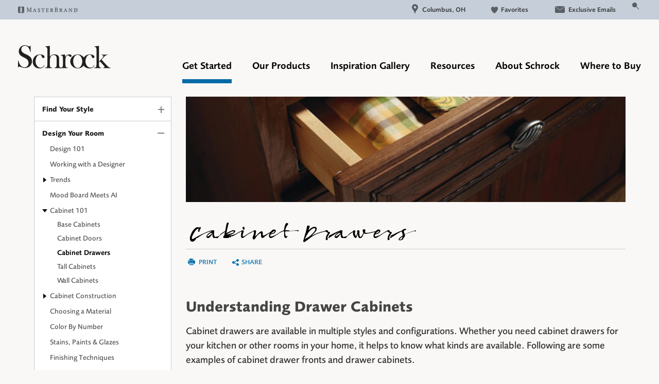

--- FILE ---
content_type: text/html; charset=utf-8
request_url: https://www.schrock.com/get-started/design-your-room/cabinet-101/cabinet-drawers
body_size: 8197
content:

<!doctype html>
<html class="no-js" lang="en"> 
<head>
<!-- OneTrust Cookies Consent Notice start  -->

<script type="text/javascript" src="https://cdn.cookielaw.org/consent/59c35d38-1c20-40e3-b467-61ae1a204b9e/OtAutoBlock.js"></script>

<script src="https://cdn.cookielaw.org/scripttemplates/otSDKStub.js" type="text/javascript" charset="UTF-8" data-domain-script="59c35d38-1c20-40e3-b467-61ae1a204b9e" ></script>

<script type="text/javascript">

function OptanonWrapper() { }

</script>

<!-- OneTrust Cookies Consent Notice end  -->
    
    <script>(function(w,d,s,l,i){w[l]=w[l]||[];w[l].push({'gtm.start':new Date().getTime(),event:'gtm.js'});var f=d.getElementsByTagName(s)[0],j=d.createElement(s),dl=l!='dataLayer'?'&l='+l:'';j.async=true;j.src=
    'https://www.googletagmanager.com/gtm.js?id=' + i + dl;f.parentNode.insertBefore(j,f);
        })(window,document,'script','dataLayer','GTM-G37V');</script>

    
<meta name="description" content="Learn about the different cabinet drawer fronts and drawer cabinets from Schrock.">
<meta name="keywords" content="">
<meta id="navigationtitle" name="navigationtitle" content="Cabinet Drawers" />

<link rel="canonical"  href= "https://www.schrock.com/get-started/design-your-room/cabinet-101/cabinet-drawers" />

<title>
	Cabinet Drawers - Schrock Cabinets
</title>
<meta charset="UTF-8" />
<meta http-equiv="X-UA-Compatible" content="IE=edge,chrome=1" />
<meta name="viewport" content="width=device-width, initial-scale=1.0">
<meta name="msapplication-tap-highlight" content="no" />






<link href="https://plus.google.com/118288014007671237935" rel="publisher" />

<script>
    window.dataLayer = window.dataLayer || [];
    dataLayer.push({ 'Style': '', 'Shape': '', 'Wood': '', 'Finish': '' });
   
    dataLayer.push({
        'pageInformation': {
            'page_type': 'undefined',
            'page_category': 'undefined',
            'page_subcategory': 'undefined',
        },
        'siteInformation': {
            'brand': 'Schrock',
            'brand_type': 'undefined',
            'target_audience': 'undefined'
        }
    });

</script>

<link rel="apple-touch-icon-precomposed" href="/file/media/schrock/brand/apple_touch_icon.jpg">
<link rel="shortcut icon" href="/file/media/schrock/brand/favicon.ico" />
<style type="text/css">
    
</style>

<link href="/Schrock/Styles/Theme/main.css" rel="stylesheet" type="text/css">
    
<link href="/Schrock/Styles/Theme/library/responsive-tabs.css" rel="stylesheet" type="text/css">




<link href="/Schrock/Styles/Theme/get-started-1.css" rel="stylesheet" type="text/css">
        
<link href="/Schrock/Styles/Theme/left-sidebar.css" rel="stylesheet" type="text/css">
        <script>(function (w, d, s, l, i) { w[l] = w[l] || []; w[l].push({'gtm.start':new Date().getTime(), event: 'gtm.js'}); var f = d.getElementsByTagName(s)[0],j = d.createElement(s), dl = l != 'dataLayer' ? '&l=' + l : ''; j.async = true; j.src = 'https://www.googletagmanager.com/gtm.js?id=' + i + dl; f.parentNode.insertBefore(j, f); }) (window, document, 'script', 'dataLayer', 'GTM-S7L2');</script><meta name="referrer" content="no-referrer-when-downgrade" /></head>
	<body  data-ui-controller="ContentShifter">          
        
        <noscript><iframe src="https://www.googletagmanager.com/ns.html?id=GTM-G37V" height="0" width="0" style="display:none;visibility:hidden"></iframe></noscript>

         
<!-- Google Tag Manager (noscript)GGTK -->
<noscript><iframe src="https://www.googletagmanager.com/ns.html?id=GTM-S7L2"
height="0" width="0" style="display:none;visibility:hidden"></iframe></noscript>
<!-- End Google Tag Manager (noscript) -->

       
                <header>
                   
<div class="utility-nav-wrapper">
    <div class="utility-nav">
        <div class="mb-logo">
            <a href="http://www.masterbrandcabinets.com">
                <img src="/file/media/schrock/global/masterbrand-logo.png" alt="Schrock" /></a>
        </div>
        
                <nav>
                    <ul>
                        
                        <li class="geo-overlay"><a href="javascript:void(0);"><i class="location"></i>
                            Columbus,  OH</a>
                            <div class="lightbox location-overlay" id="loc-overlay">
                                <p class="overlay-title">
                                    Your Location Is Columbus, OH<span class="close">X</span>
                                </p>
                                <div class="loc-overlay-content">
                                    <p>Products may vary by location.<br />
<br />
If Columbus, OH is not your current location, please enter the correct ZIP code below.</p>
                                    <div id="InvalidZip" class="InvalidZip">This ZIP code provided is not recognized. Please re-enter your ZIP code.</div>
                                   
                                       <input onkeypress="return isNumberKey(event);" type="text"  maxlength="5" id="user-zip-code" name="user-zip-code" placeholder="Zip Code">
                                        <input type="button"  value="Continue »" id="location-finder-check" onclick="LocalizeZipcode();">
                                   
                                </div>
                            </div>
                        </li>
                        
                <li>
                    <a href="/favorites"><i class="favorites"></i>Favorites</a>
                </li>

            
                <li>
                    <a href="https://www.schrock.com/exclusive-email"><i class="email"></i>Exclusive Emails</a>
                </li>

            
                
                
                <li>
                    <div class="sm-search">
                </li>
                   
                </ul></nav>
            
    </div>
</div>
<div class="main-nav-wrapper">
    <div class="main-nav">
        <div class="menu-icon" id="mobile-menu">
        </div>
        <div class="diamond-logo">
            <a href="/" aria-label="Logo">
                <img src="/file/media/schrock/global/schrock-logo.png" alt="Schrock" /></a>

            <a href="/" aria-label="Logo">
                <img src="/file/media/schrock/global/schrock-ham-logo.png" class="xs-logo"></a>
        </div>
        <div class="diamond-ham-logo">
            <a href="javascript:void(0);" class="mobile-close" aria-label="Mobile Close"></a>
            <a href="/" class="mobile-brand-logo" aria-label="Mobile Brand Logo">
                <img src="/file/media/schrock/global/schrock-ham-logo.png" alt="Schrock" class="diamond-gray" />
            </a>
        </div>
        <nav>
            
                    <ul>
                
                    <li class='get-started'>
                        <a href="/get-started">Get Started</a>
                    </li>
                
                    <li class='products'>
                        <a href="/products">Our Products</a>
                    </li>
                
                    <li class='inspiration-gallery'>
                        <a href="/inspiration-gallery">Inspiration Gallery</a>
                    </li>
                
                    <li class='support'>
                        <a href="/cabinet-information-resources">Resources</a>
                    </li>
                
                    <li class='about'>
                        <a href="/about">About Schrock</a>
                    </li>
                
                    <li class='dealer-locator'>
                        <a href="/dealer-locator">Where to Buy</a>
                    </li>
                
                    </ul>
                

        </nav>
        
        <div class="mobile-location">
            <a href="javascript:void(0);" aria-label="Mobile Location"></a>
        </div>
        
        <div class="mobile-search">
            <a href="javascript:void(0)" class="cls-search"></a>
        </div>
        <div class="global-search">
            <ul>
                <li>
                    <input type="text" class="search" placeholder="Search..." id="search" aria-label="Search"></li>
                <li>
                    <button type="submit" id="search-submit" aria-label="Search Button"><span></span></button>
                </li>
            </ul>
        </div>
         


    </div>
</div>

<script>var CurrentSitename = "schrock";var locationValue = "OH";</script>

<link rel="stylesheet" type="text/css" href="/cookieconsent/cookieconsent.min.css"/>
               </header>
           <div id="WrapperSection" class="wrapper">
               <div class="main-content-wrapper">

                   
<div class="main-content">
    <div class="breadcrumb">
        <ul>
            <li><a href="/get-started">Get Started</a></li>
            <li class="active"><a href='/get-started/design-your-room/cabinet-101/cabinet-drawers'>Cabinet Drawers</a></li>
        </ul>
    </div>
    <section class="twocol-block">
        

<div class="twocol-sidebar">
    <p class="sidebar-title">Get Started</p>
    <ul class="sidenav-list" id="sidenav-acc">
        <li><a href='javascript: void(0);'>Find Your Style</a>
<ul>
<li><a title = 'Contemporary' href='https://www.schrock.com/get-started/find-your-style/contemporary'> Contemporary</a></li>
<li><a title = 'Rustic' href='https://www.schrock.com/get-started/find-your-style/rustic'> Rustic</a></li>
<li><a title = 'Traditional' href='https://www.schrock.com/get-started/find-your-style/traditional'> Traditional</a></li>
<li><a title = 'Transitional' href='https://www.schrock.com/get-started/find-your-style/transitional'> Transitional</a></li>
</ul>
</li>
<li><a href='javascript: void(0);'>Design Your Room</a>
<ul>
<li><a title = 'Design 101' href='https://www.schrock.com/get-started/design-your-room/design-101'> Design 101</a>
</li>
<li><a title = 'Working with a Designer' href='https://www.schrock.com/get-started/design-your-room/working-with-a-designer'> Working with a Designer</a>
</li>
<li class='dropdown'><a title = 'Trends' href='https://www.schrock.com/get-started/design-your-room/trends'> Trends</a>
<ul>
<li><a title = 'Cabinet Color Trends' href='https://www.schrock.com/get-started/design-your-room/trends/cabinet-colors'> Cabinet Color Trends</a></li>
</ul>
</li>
<li><a title = 'Mood Board Meets AI' href='https://www.schrock.com/get-started/design-your-room/mood-board-meets-ai'> Mood Board Meets AI</a>
</li>
<li class='dropdown'><a title = 'Cabinet 101' href='https://www.schrock.com/get-started/design-your-room/cabinet-101'> Cabinet 101</a>
<ul>
<li><a title = 'Base Cabinets' href='https://www.schrock.com/get-started/design-your-room/cabinet-101/base-cabinets'> Base Cabinets</a></li>
</ul>
<ul>
<li><a title = 'Cabinet Doors' href='https://www.schrock.com/get-started/design-your-room/cabinet-101/cabinet-doors'> Cabinet Doors</a></li>
</ul>
<ul>
<li><a title = 'Cabinet Drawers' href='https://www.schrock.com/get-started/design-your-room/cabinet-101/cabinet-drawers'> Cabinet Drawers</a></li>
</ul>
<ul>
<li><a title = 'Tall Cabinets' href='https://www.schrock.com/get-started/design-your-room/cabinet-101/tall-cabinets'> Tall Cabinets</a></li>
</ul>
<ul>
<li><a title = 'Wall Cabinets' href='https://www.schrock.com/get-started/design-your-room/cabinet-101/wall-cabinets'> Wall Cabinets</a></li>
</ul>
</li>
<li class='dropdown'><a title = 'Cabinet Construction' href='https://www.schrock.com/get-started/design-your-room/cabinet-construction'> Cabinet Construction</a>
<ul>
<li><a title = 'Boutique Series Construction' href='https://www.schrock.com/get-started/design-your-room/cabinet-construction/boutique-series-construction'> Boutique Series Construction</a></li>
</ul>
</li>
<li><a title = 'Choosing a Material' href='https://www.schrock.com/get-started/design-your-room/choosing-a-material'> Choosing a Material</a>
</li>
<li><a title = 'Color By Number' href='https://www.schrock.com/get-started/design-your-room/color-by-number'> Color By Number</a>
</li>
<li><a title = 'Stains, Paints & Glazes' href='https://www.schrock.com/get-started/design-your-room/stains-paints-and-glazes'> Stains, Paints & Glazes</a>
</li>
<li><a title = 'Finishing Techniques' href='https://www.schrock.com/get-started/design-your-room/finishing-techniques'> Finishing Techniques</a>
</li>
<li><a title = 'Choosing Hardware' href='https://www.schrock.com/get-started/design-your-room/choosing-hardware'> Choosing Hardware</a>
</li>
<li><a title = 'Organization' href='https://www.schrock.com/get-started/design-your-room/organization'> Organization</a>
</li>
<li><a title = 'Modifications' href='https://www.schrock.com/get-started/design-your-room/modifications'> Modifications</a>
</li>
<li><a title = 'Moulding & Accents' href='https://www.schrock.com/get-started/design-your-room/moulding-and-accents'> Moulding & Accents</a>
</li>
<li class='dropdown'><a title = 'Cabinet Storage' href='https://www.schrock.com/get-started/design-your-room/cabinet-storage'> Cabinet Storage</a>
<ul>
<li><a title = 'Kitchen Organization' href='https://www.schrock.com/get-started/design-your-room/cabinet-storage/kitchen-organization'> Kitchen Organization</a></li>
</ul>
<ul>
<li><a title = 'Bath Organization' href='https://www.schrock.com/get-started/design-your-room/cabinet-storage/bath-organization'> Bath Organization</a></li>
</ul>
<ul>
<li><a title = 'Office Organization' href='https://www.schrock.com/get-started/design-your-room/cabinet-storage/office-organization'> Office Organization</a></li>
</ul>
</li>
<li><a title = 'Budget Calculator' href='https://www.schrock.com/get-started/design-your-room/budget-calculator'> Budget Calculator</a></li>
</ul>
</li>
<li><a href='javascript: void(0);'>Plan Your Project</a>
<ul>
<li><a title = 'Measure Twice' href='https://www.schrock.com/get-started/plan-your-project/measure-twice'> Measure Twice</a>
</li>
<li><a title = 'Living Through Your Remodel' href='https://www.schrock.com/get-started/plan-your-project/living-through-your-remodel'> Living Through Your Remodel</a>
</li>
<li><a title = 'How to Order' href='https://www.schrock.com/get-started/plan-your-project/how-to-order'> How to Order</a>
</li>
</ul>
</li>
<li><a href='javascript: void(0);'>Install Your Cabinets</a>
<ul>
<li><a title = 'Working With Your Installer' href='https://www.schrock.com/get-started/install-your-cabinets/working-with-your-installer'> Working With Your Installer</a>
</li>
<li><a title = 'Preparing for Construction' href='https://www.schrock.com/get-started/install-your-cabinets/preparing-for-construction'> Preparing for Construction</a>
</li>
</ul>
</li>
<li><a href='javascript: void(0);'>Love Your Space</a>
<ul>
<li><a title = 'Care & Cleaning' href='https://www.schrock.com/get-started/love-your-space/care-and-cleaning'> Care & Cleaning</a>
</li>
<li><a title = 'Touch-Ups' href='https://www.schrock.com/get-started/love-your-space/touch-ups'> Touch-Ups</a>
</li>
<li><a title = 'Adjustments' href='https://www.schrock.com/get-started/love-your-space/adjustments'> Adjustments</a>
</li>
<li><a title = 'Warranty' href='https://www.schrock.com/get-started/love-your-space/warranty'> Warranty</a>
</li>
</ul>
</li>

    </ul>  
       
    <div class="aside-modules">

</div>
</div>
 
        <div class="twocol-content">
            <div class="twocol-intro get-started-detail">
                <img src="/file/media/schrock/new-header-images-2018/top_banner_cabinet_drawers.jpg?h=168&amp;w=700" class="img-responsive twocol-banner" alt="top_banner_cabinet_drawers" responsive="1" />
                <h1>
                    Cabinet Drawers
                </h1>
                <div class="pagetools-section gsdetails">
                    <ul><li class='print'><a  class='printlink'  href ='javascript:window.print()' onclick='_gaq.push(['_trackEvent','Design','Print','schrock']);'><span></span>Print</a></li>
<li class='share'><a  class='a2a_dd shareLink'  href ='https://www.addtoany.com/share'><span></span>Share</a><div class='addthis_inline_share_toolbox shareIconContent' data-url=''  ></div></li>
</ul><script>
            var a2a_config = a2a_config || { };
            a2a_config.onclick = 1;
            a2a_config.prioritize = ['facebook', 'twitter', 'google_gmail', 'pinterest',];
            a2a_config.num_services = 4;
            </script>
            <script async src = 'https://static.addtoany.com/menu/page.js' ></script> 
                </div>
                <h2>Understanding Drawer Cabinets</h2>
                <p>Cabinet drawers are available in multiple styles and configurations. Whether you need cabinet drawers for your kitchen or other rooms in your home, it helps to know what kinds are available. Following are some examples of cabinet drawer fronts and drawer cabinets.</p>
                 
            </div>
            <div class="gs-content-wrapper">
                
                        <div class="gs-detail">
                            <div class="design-style-description">
                                
                                <h3>
                                    Corner Drawer Cabinets
                                </h3>
                                <p>Kitchen corners are considered a "black hole" by many homeowners, but MasterBrand has several solutions to make it a useful space, including Corner Drawer Cabinets.</p>
                                <a href='#'
                                    target="" class="pinkAnchor">
                                    
                                </a>
                            </div>
                         
                            <div id="content_0_RptDataContent_imageId_0" class="design-style-image">
                                <img src='/file/media/schrock/new-header-images-2018/corner_drawer_cabinet.jpg' class="img-responsive design-style-image" />
                            </div>
                            
                          
                        </div>
                    
                        <div class="gs-detail">
                            <div class="design-style-description">
                                
                                <h3>
                                    File Drawer Cabinet
                                </h3>
                                <p>Cabinets specifically designed for file folders, like this File Drawer Cabinet, can make a home workspace more functional.</p>
                                <a href='#'
                                    target="" class="pinkAnchor">
                                    
                                </a>
                            </div>
                         
                            <div id="content_0_RptDataContent_imageId_1" class="design-style-image">
                                <img src='/file/media/schrock/new-header-images-2018/file_drawer_cabinet.jpg' class="img-responsive design-style-image" />
                            </div>
                            
                          
                        </div>
                    
                        <div class="gs-detail">
                            <div class="design-style-description">
                                
                                <h3>
                                    Furniture Drawer Cabinets
                                </h3>
                                <p>Extra-strong Furniture Drawer Cabinets are built to hold heavy items, from bulk-packed foods to several bottles of laundry detergent.</p>
                                <a href='#'
                                    target="" class="pinkAnchor">
                                    
                                </a>
                            </div>
                         
                            <div id="content_0_RptDataContent_imageId_2" class="design-style-image">
                                <img src='/file/media/schrock/new-header-images-2018/furniture_drawer_cabinet.jpg' class="img-responsive design-style-image" />
                            </div>
                            
                          
                        </div>
                    
                        <div class="gs-detail">
                            <div class="design-style-description">
                                
                                <h3>
                                    Pegged Dish Organizer Drawer
                                </h3>
                                <p>Avoid lifting stacks of heavy dishes from an upper cabinet with a drawer that comes with an adjustable Pegged Dish Organizer to keep dishes neatly in place.</p>
                                <a href='#'
                                    target="" class="pinkAnchor">
                                    
                                </a>
                            </div>
                         
                            <div id="content_0_RptDataContent_imageId_3" class="design-style-image">
                                <img src='/file/media/schrock/new-header-images-2018/pegged_dish_organizer_cabinet_drawer.jpg' class="img-responsive design-style-image" />
                            </div>
                            
                          
                        </div>
                    
                        <div class="gs-detail">
                            <div class="design-style-description">
                                
                                <h3>
                                    U Shaped Vanity Drawer
                                </h3>
                                <p>A U-Shaped Vanity Drawer fits around the sink plumbing in your bath, allowing you to use all of that under-counter space.</p>
                                <a href='#'
                                    target="" class="pinkAnchor">
                                    
                                </a>
                            </div>
                         
                            <div id="content_0_RptDataContent_imageId_4" class="design-style-image">
                                <img src='/file/media/schrock/new-header-images-2018/u_shaped_vanity_drawer.jpg' class="img-responsive design-style-image" />
                            </div>
                            
                          
                        </div>
                    
                        <div class="gs-detail">
                            <div class="design-style-description">
                                
                                <h3>
                                    Utensil Drawer
                                </h3>
                                <p>A diagonal drawer insert, like this Cooking Utensil Divider, stores long utensils diagonally to make smarter, more efficient use of drawer space.</p>
                                <a href='#'
                                    target="" class="pinkAnchor">
                                    
                                </a>
                            </div>
                         
                            <div id="content_0_RptDataContent_imageId_5" class="design-style-image">
                                <img src='/file/media/schrock/new-header-images-2018/cooking_utensil_drawer_divider.jpg' class="img-responsive design-style-image" />
                            </div>
                            
                          
                        </div>
                    
                        <div class="gs-detail">
                            <div class="design-style-description">
                                
                                <h3>
                                    Warming Drawer Cabinet
                                </h3>
                                <p>A Warming Drawer Cabinet ensures dinner is hot and ready when guest arrive, or if family members come home late.</p>
                                <a href='#'
                                    target="" class="pinkAnchor">
                                    
                                </a>
                            </div>
                         
                            <div id="content_0_RptDataContent_imageId_6" class="design-style-image">
                                <img src='/file/media/schrock/new-header-images-2018/warming_drawer_cabinet.jpg' class="img-responsive design-style-image" />
                            </div>
                            
                          
                        </div>
                    
            </div>
        </div>
    </section>
</div>

<script type="text/javascript" src="//s7.addthis.com/js/300/addthis_widget.js#pubid=ra-5adf97ffa449d590"></script>
                     
               </div>
           </div>

        

<section class="wtb-bottom">
    <ul>
        <li>Where to buy: Ready to make your kitchen your own?</li>
        <li>
            <div class="wtb-zipcode">
                <input data-ui-controller="Placeholder" type="text" placeholder="Zip Code" class="findDealer_form_input" onkeypress="return isNumberKey(event)"  maxlength="5">
                <input name="dealerfinder_0$ZipcodeButton" type="button" id="dealerfinder_0_ZipcodeButton" class="findDealer_form_submit" aria-label="Zip Code Input" />
            </div>
        </li>
    </ul>
</section>


            
        <div class="footer-wrapper">
            <footer>
                   
        <ul class="footer-social">
    
        <li>
            <a href="http://www.houzz.com/ideabooks/10342514/thumbs/Schrock-Cabinetry" id="footer_0_RptFavLinks_socialmediaicon_0" target="_blank" onclick="_gaq.push([&#39;_trackEvent&#39;,&#39;Footer Icons&#39;,&#39;Houzz&#39;,&#39;&#39;]);">
                <img src="/file/media/schrock/icons/houzz.png?h=46&amp;w=41" alt="houzz" responsive="1" />
            </a>
        </li>
    
        <li>
            <a href="https://www.pinterest.com/masterbrandcabinets/schrock-cabinets/" id="footer_0_RptFavLinks_socialmediaicon_1" target="_blank" onclick="_gaq.push([&#39;_trackEvent&#39;,&#39;Footer Icons&#39;,&#39;Pinterest&#39;,&#39;&#39;]);">
                <img src="/file/media/schrock/icons/pinterest.png?h=41&amp;w=41" alt="pinterest" responsive="1" />
            </a>
        </li>
    
        <li>
            <a href="https://www.youtube.com/user/SchrockCabinetry" id="footer_0_RptFavLinks_socialmediaicon_2" target="_blank" onclick="_gaq.push([&#39;_trackEvent&#39;,&#39;Footer Icons&#39;,&#39;YouTube&#39;,&#39;&#39;]);">
                <img src="/file/media/schrock/icons/youtube_white.png?h=41&amp;w=41" alt="youtube_white" responsive="1" />
            </a>
        </li>
    
        </ul>
    
<div class="footer-links">
    <div><p class='footercol-title'><a  href='/get started'>Get Started</a><span></span></p><ul class='footer-link-list'><li><a target='' href='/get-started#find-your-style'>Find Your Style</a></li><li><a target='' href='/get-started#design-your-room'>Design Your Room</a></li><li><a target='' href='/get-started#plan-your-project'>Plan Your Project</a></li><li><a target='' href='/get-started#install-your-cabinets'>Install Your Cabinets</a></li><li><a target='' href='/get-started#love-your-space'>Love Your Space</a></li></ul></div>
<div><p class='footercol-title'><a  href='/products'>Our Products</a><span></span></p><ul class='footer-link-list'><li><a target='' href='/products'>Product Galleries</a></li><li><a target='' href='/cabinet-reviews'>Cabinet Reviews</a></li></ul></div>
<div><p class='footercol-title'><a  href='/inspiration-gallery'>Inspiration Gallery</a><span></span></p><ul class='footer-link-list'><li><a target='' href='/inspiration-gallery?room=Kitchen'>Kitchen Inspiration</a></li><li><a target='' href='/inspiration-gallery?room=Bathroom'>Bathroom Inspiration</a></li><li><a target='' href='/inspiration-gallery?room=Laundry'>Laundry Room Inspiration</a></li></ul></div>
<div><p class='footercol-title'><a  href='/cabinet-information-resources'>Resources</a><span></span></p><ul class='footer-link-list'><li><a target='' href='/cabinet-information-resources/faqs'>FAQs</a></li><li><a target='' href='/cabinet-information-resources/literature-downloads'>Literature Downloads</a></li><li><a target='' href='/cabinet-information-resources/video-library'>Video Library</a></li><li><a target='_blank' href='https://www.masterbrandcabinets.com/blog/'>MasterBrand Design Blog</a></li></ul></div>
<div><p class='footercol-title'><a  href='/about'>About Schrock</a><span></span></p><ul class='footer-link-list'><li><a target='' href='/about#designer-inspired-color'>Designer Inspired Color</a></li><li><a target='' href='/about#intelligent-storage'>Intelligent Storage</a></li><li><a target='' href='/about#limited-lifetime-warranty'>Limited Lifetime Warranty</a></li><li><a target='' href='/about#quality-and-sustainability'>Quality and Sustainability</a></li><li><a target='' href='/about#the-masterbrand-connection'>MasterBrand Connection</a></li></ul></div>
<div><p class='footercol-title'><a>Where to Buy</a><span></span></p><ul class='footer-link-list'><li><a target='' href='/dealer-locator'>Store Locator</a></li><li><a target='' href='/dealers/'>Store Directory</a></li><li><a target='' href='https://www.masterbrandcabinets.com:443/for-dealers/dealer-request?brandname=Schrock'>Become a Dealer</a></li></ul></div>
<div><p class='footercol-title'><a>Assistance</a><span></span></p><ul class='footer-link-list'><li><a target='_blank' href='http://www.masterbrandconnect.com/'>For Dealers</a></li><li><a target='' href='/sitemap'>Sitemap</a></li><li><a target='_blank' href='https://www.masterbrandcabinets.com:443/privacy-statement'>Privacy Statement</a></li><li><a target='_blank' href='https://www.masterbrandcabinets.com:443/privacy-statement/personal-information-request-form'>Do Not Sell My Data</a></li><li><a target='' href='/legal'>Legal</a></li><li><a target='_blank' href='https://www.masterbrand.com'>MasterBrand, Inc.</a></li><li><a target='' href='/contact-us'>Contact Us</a></li></ul></div>
<div><p class='footercol-title'><a  href='https://www.masterbrandcabinets.com/regulatory'>Regulatory</a><span></span></p><ul class='footer-link-list'><li><a target='_blank' href='/file/media/masterbrand/global/ca-supply-chain-disclosure.pdf'>CA Supply Chain Act Compliance</a></li><li><a target='_blank' href='https://masterbrand.com/regulatory/default.aspx'>Proposition 65</a></li></ul></div>

    <div></div>
</div>
<div class="footer-col3">
    <img src="/file/media/schrock/icons/mbci-family-footer-black-small.png" alt="white-logo" />
    <p><strong><a href="http://www.masterbrandcabinets.com"><strong>MasterBrand</strong></a></strong><br> One MasterBrand Cabinets Dr.<br> Jasper, IN 47547</p>
     <span>&copy; 2026 MasterBrand Cabinets LLC</span>
    <div class="footer-privacy-choice">                
       <a class="optanon-toggle-display">
          <img src="/file/media/global/sitebuilder/privacychoiceimage/privacyoptions.png" alt="Privacy choice"/>
             Your Privacy Choices
       </a>
    </div>
</div>
               </footer>
            </div>        
       
         <a href="#" id="back-to-top" title="Back to top" class="show"><span></span>TOP</a>
        

<script src="/Scripts/sdk/library/jquery-3.6.3.min.js"></script>
<script src="/Scripts/sdk/library/jquery.sticky.min.js"></script>
<script src="/Scripts/sdk/library/jquery.sidr.js"></script>
<script src="/Scripts/sdk/library/featherlight.js"></script>
<script src="/Scripts/sdk/library/jquery.responsiveTabs.js"></script>
<script src="/Scripts/sdk/library/easyResponsiveTabs.js"></script>
<script src="/Scripts/sdk/library/fluidvids.js"></script>
<script src="/Scripts/sdk/library/jquery.matchHeight.js"></script>
<script src="/Scripts/sdk/library/underscore.min.js"></script>
<script src="/Scripts/sdk/library/modernizr-2.0.6.min.js"></script>
<script src="/Scripts/sdk/library/imagesLoaded.js"></script>
<script src="/Scripts/sdk/library/jquery.waypoints.min.js"></script>
<script src="/Scripts/sdk/library/jquery.mousewheel.js"></script>
<script src="/Scripts/sdk/library/jquery.jscrollpane.min.js"></script>
<script src="/Scripts/sdk/library/jquery.cycle2.js"></script>
<script src="/Scripts/sdk/library/jquery.cookie.js"></script>
<script src="/Scripts/sdk/library/handlebars-v4.0.11.js"></script>
<script src="/Scripts/sdk/library/jquery.bxslider.js"></script>
<script src="/Scripts/utils/jquery.validate.min.js"></script>
<script src="/Scripts/sdk/SDKcustom.js"></script>
<script src="/Scripts/sdk/video-gallery.js"></script>
<script src="/Scripts/SDK/library/accordion.js"></script>
<script type="text/javascript" src="//cdn.evgnet.com/beacon/masterbrandcabinetsllc/engage/scripts/evergage.min.js"></script>


<script src="/Scripts/gtm/customActionGM.js"></script>


 <script src="/Scripts/sdk/get-started.js"></script>
        

<script src="/Schrock/Scripts/schrock-custom.js"></script>



     </body>
    </html>

 

--- FILE ---
content_type: text/css
request_url: https://www.schrock.com/Schrock/Styles/Theme/main.css
body_size: 496
content:
/**** Library Srtylesheets ****/
@import url("library/normalize.css");
@import url("library/jquery.sidr.bare.css");
@import url("library/jquery.sidr.dark.css");
@import url("library/featherlight.css");
@import url("library/jquery.bxslider.css");
/**** Custom Stylesheets ****/
@import url("global.css");
@import url("header.css");
@import url("home.css");
@import url("footer.css");
@import url("location-overlay.css");
@import url("print.css");
@import url("fonts.css");

--- FILE ---
content_type: text/css
request_url: https://www.schrock.com/Schrock/Styles/Theme/library/responsive-tabs.css
body_size: 2851
content:
.r-tabs {
	position: relative;
}
.r-tabs:before {
    content: "";
    display: block;
    position: absolute;
    height: 7px;
    background: rgba(199,187,182,0.2);
    width: 100%;
    box-sizing: border-box;
    left: 0;
    right: 0;
    top: 56px;
}
.r-tabs .r-tabs-nav .r-tabs-tab {
	position: relative;
	background-color: transparent;
    width: 17%;
}
.r-tabs .r-tabs-nav .r-tabs-anchor {
    text-decoration: none;
    font-size: 20px;
    color: #66656a;
    font-weight: 600;
    padding-bottom: 15px;
    font-family: 'Foundry Sans w01 Lt';
}
.r-tabs .r-tabs-nav .r-tabs-state-disabled {
	opacity: 0.5;
}
.r-tabs .r-tabs-nav .r-tabs-state-active .r-tabs-anchor {
	color: #006aa6;
	text-shadow: none;
	background-color: transparent;
}
.r-tabs .r-tabs-panel {
	background-color: white;
    padding: 15px;
    display: none;
}
.r-tabs .r-tabs-accordion-title .r-tabs-anchor {
	display: flex;
	padding: 10px;
	background-color: #0f4876;
	color: #fff;
	text-decoration: none;
	font-size: 14px;
	font-weight: 600;
	border-bottom: solid 1px #FFF;
    font-family:'Foundry Sans W01 Demi';
}
.r-tabs-accordion-title span {
	background: url(/file/media/Schrock/global/sprite-images.png) no-repeat -127px -395px;
    width: 23px;
    height: 21px;
    margin-left: auto;
    transform: scale(0.7);
    -ms-transform: scale(0.7);
    -moz-transform: scale(0.7);
    margin-left: auto;
}
.r-tabs-accordion-title.r-tabs-state-active span {
	background: url(/file/media/Schrock/global/sprite-images.png) no-repeat -157px -371px;
}
.r-tabs .r-tabs-accordion-title.r-tabs-state-active .r-tabs-anchor {
	background-color: #0f4876;
	color: #FFF;
}
.r-tabs .r-tabs-nav {
    margin: 0 auto 67px;
    padding: 0;
    display: flex;
    justify-content: space-around;
    max-width: 726px;
}

.r-tabs .r-tabs-tab {
    display: inline-block;
    margin: 0;
    list-style: none;
    text-align: center;
    padding-bottom: 15px;
    border-bottom: solid 5px transparent;
}

.r-tabs-tab.r-tabs-state-active {
    border-bottom: solid 8px #006aa6;
}

.r-tabs .r-tabs-accordion-title {
    display: none;
}

.r-tabs .r-tabs-panel.r-tabs-state-active {
    display: block;
}

@media only screen and (max-width: 767px) {
    .r-tabs .r-tabs-nav {
        display: none;
    }
    .r-tabs .r-tabs-accordion-title {
        display: block;
    }
    .r-tabs:before {
        display: none;
    }
}
@media (min-width: 768px) {
    .r-tabs .r-tabs-panel {
		background: transparent;
	}
    .r-tabs .r-tabs-panel {
        padding:0;
    }
    .tabs-wrapper {
        border: solid 1px red;
    }
    .r-tabs {
        padding: 0 12px;
    }
}
@media (min-width: 992px) {
    .r-tabs .r-tabs-nav {
        max-width: 845px;
    }
}

--- FILE ---
content_type: text/css
request_url: https://www.schrock.com/Schrock/Styles/Theme/get-started-1.css
body_size: 4186
content:
.topcontent {
    padding: 0 15px 20px;
}
.topcontent h1 {
    padding: 0;
    margin: 0;
    text-align: center;
}
.twocol-intro {
	margin-bottom: 15px;
	padding-bottom: 15px;
	border-bottom: solid 1px #CCC;
}
.twocol-intro img {
	width: 100%;
}
.shareIconContent{
    position: absolute;
    bottom: 20px;
    left: 20px;
    width: 50px;
    display:none;
}
.pagetools-section ul li.share {
    position:relative;
}
.twocol-intro h1 {
    font-family:'Bambusa W01 Regular';
    font-size: 1.7em;
    margin-bottom: 0;
}
.twocol-intro .twocol-banner {
    margin-bottom: 45px;
}
.twocol-intro p, .design-style-description p, .twocol-intro > ul li {
	line-height: 1.4;
    color: #000;
}
.twocol-intro p {
    margin-bottom: 15px;
    line-height: 1.5;
}
.twocol-intro a {
    color: #006aa6;
    text-decoration: none;
}
.gs-detail {
    display: -webkit-box;
    display: -ms-flexbox;
	display: flex;
    -ms-flex-wrap: wrap;
	flex-wrap: wrap;
	margin-bottom: 25px;
	padding-bottom: 25px;
	border-bottom: solid 1px #CCC;
}
.gs-detail:last-child {
	border-bottom: none;
}
.gs-detail .learn-more {
    display: inline-block;
    margin-top: 10px;
}
.gsdetails ul {
    margin: 10px 0 60px 0;
}
.design-style-image {
	display: block;
    margin: 15px auto 15px;
}
.design-style-description h3, .get-started-detail h3 {
	margin: 0 0 15px;
    color: #333232;
    font: 20px 'Foundry Sans W01 Demi';
}
.design-style-description p {
	margin-bottom: 15px;
}
.design-style-description ul, .twocol-intro > ul {
    padding: 0;
    margin: 0 0 0 15px;
}
.twocol-intro > ul {
    margin-bottom:15px;
}
.design-style-description ul li, .design-style-description ol li {
    list-style-type: disc;
    margin-bottom: 5px;
    line-height: 1.4;
    color: #000;
}
.design-style-description p:last-of-type {
    margin-bottom: 0;
}
.design-style-description a  {
	color: #006aa6;
	text-decoration: none;
    font-family:'Foundry Sans w01 Md';
    /*font-size: 1.1875em;*/
}
.design-style-description a.pinkAnchor {
    margin-top: 10px;
    display: inline-block;
}
.design-style-description ol {
	padding: 0;
	margin: 0 0 0 17px;
}
.design-style-description ol li {
	list-style-type: disc;
	margin-bottom: 10px;
	line-height: 1.4;
	font-size: 1em;
}
.design-style-description ol li ul {
	margin: 10px 0 0 18px;
	padding: 0;
}
.swatches table {
    width: 100%;
    margin-bottom: 32px;
}
.swatches td {
    width: 25%;
    vertical-align: top;
}
.swatches td span {
    color: #000;
    font-size: 0.688em;
}
.swatches td a {
    display: inline-block;
}
.swatches td a img {
    width: 40px;
    height: 40px;
}
.get-started-detail h2 {
    margin-bottom: 15px;
    line-height: 1.3;
    font-family: 'Foundry Sans w01 Bd';
    font-size: 1.79em;
    color: #454544;
}
.get-started-detail ol li {
    line-height: 1.4;
}
@media (max-width: 767px) {
	.twocol-banner {
		display: none;
	}
    .twocol-intro h1 {
        text-align: center;
        margin-top: 30px;
    }
    .get-started-detail h2 {
          font-size: 1.5em;
    }
    .gsdetails ul{
        margin:1em 0;
    }
}
@media (min-width: 768px) {
    .swatches td a img {
        width: auto;
        height: auto;
    }
    .design-style-image {
    	float: right;
    	/* margin: 0 0 15px 15px; */
    }
    .twocol-intro h1 {
        border-bottom: solid 1px #CCC;
        margin-bottom: 15px;
    }
}
@media (min-width: 992px) {
	.gs-detail {
        -ms-flex-wrap: wrap;
		flex-wrap: nowrap;
	}
    .gs-detail .learn-more {
        font-size: 19px;
    }
	.design-style-image {
		min-width: 200px;
		margin-left: 15px;
	}
	.design-style-description {
        width: 100%;
	}
    .twocol-intro p, .design-style-description p, .twocol-intro > ul li {
         font-size: 1.1875em;
        color: #333232;
        font-family: 'Foundry Sans w01 Md';
    }
    .design-style-description h3 {
        font-size: 1.25em;
    }
    .twocol-intro h1 {
        font-size: 2.24em;
        /* position: relative; */
    }
}

--- FILE ---
content_type: text/css
request_url: https://www.schrock.com/Schrock/Styles/Theme/left-sidebar.css
body_size: 3149
content:
.sidenav-list {
	background: #FFF;
	border: solid 1px #CCC;
	padding: 0;
	margin: 0;
}
.sidenav-list {
    display:none;
}
.sidenav-list > li{
	list-style-type: none;
	padding: 15px;
	border-bottom: solid 1px #CCC;
}
.sidenav-list > li:last-child {
	border-bottom: none;
}
.sidenav-list > li a {
	color: inherit;
	text-decoration: none;
	display: block;
}
.sidenav-list > li > ul li {
	list-style-type: none;
	padding-bottom: 15px;
}
.sidenav-list > li > ul li:last-child {
	padding-bottom: 0;
}
.sidenav-list > li > ul {
	margin: 15px 0 0 15px;
	padding: 0;
}

.sidenav-list li.dropdown.active > ul li.active a {
    color:#000;
}

.sidenav-list > li > ul li.active a {
    font-family:'Foundry Sans w01 Demi';
    color:#000;
}
.sidenav-list > li > ul {
    display:none;
}
.sidenav-list > li.acc-active > ul {
    display:block;
}
.sidenav-list > li > ul li.dropdown.active a {
    color:#000;
}
.dropdown > ul li.active a {
	font-family:'Foundry Sans w01 Demi' !important;
}
.font400 {
    font-family: 'Foundry Sans w01 Md' !important;
    color: #56565a !important;
}
.sidenav-list li.dropdown.active > ul li a {
    color:#56565a;
    font-family: 'Foundry Sans w01 Md';
}
.acc_section {
	background: url(/file/media/Schrock/global/get_started_expand.png) no-repeat 95% 18px;
}
.acc_section.acc-active {
	background: url(/file/media/Schrock/global/get_started_collapse.png) no-repeat 95% 22px;
}
.sidenav-list .dropdown {
	position: relative;
}
.sidenav-list .dropdown ul {
	margin: 12px 0 0 14px;
	padding: 0;
	display: none;
}
.sidenav-list li.dropdown.active ul {
    display: block;
}
.sidenav-list .dropdown:before {
	content:"";
	background: url(/file/media/Schrock/global/down_triangle.svg) no-repeat;
	display: block;
	width: 10px;
	height: 10px;
	position: absolute;
	top:3px;
	background-size: contain;
	left: -15px;
	transform: rotate(270deg);
}
.sidenav-list .dropdown.active:before {
    transform: rotate(0);
}
.sidebar-title {
    background: url('/file/media/Schrock/global/expand-white.svg') no-repeat #0f4876 97% 10px;
    color: #FFF;
    padding: 15px;
    background-size: 28px;
    font-family: 'Foundry Sans W01 Bd';
    font-size: 16px;
}
.sidebar-title.expand {
    background: url('/file/media/Schrock/global/collapse-white.svg') no-repeat #0f4876 97% 10px;
    background-size: 28px 28px;
}
@media (max-width: 767px) {
    .sidenav-list {
        display: none;
    }
    .sidenav-list.expand {
        position: absolute;
        left: 15px;
        right: 15px;
    }
    .sidenav-list a.acc_head {
        color: #1f1f20;
        font-family: 'Foundry Sans w01 Bd';
}
}
@media (min-width: 768px) and (max-width: 991px) {
	.sidenav-list {
		width: 200px;
	}
}
@media (min-width: 768px) {
	.sidenav-list a.acc_head {
		color: #1f1f20;
         font-family: 'Foundry Sans w01 Bd';
	}
	.sidenav-list > li a {
		font-size: 0.9em;
		font-family: 'Foundry Sans w01 Md';
		/* font-weight: 700; */
		color:#56565a;
	}	
    .sidebar-title {
        display: none;
    }
}

--- FILE ---
content_type: text/css
request_url: https://www.schrock.com/Schrock/Styles/Theme/global.css
body_size: 3400
content:
/*font-family:'Foundry Sans W01 Lt';
font-family:'Foundry Sans W01 Nrml';
font-family:'Foundry Sans W01 Md';
font-family:'Foundry Sans W01 Demi';
font-family:'Foundry Sans W01 Bd';
font-family:'Bambusa W01 Regular';*/
html {
    line-height: 1.15;
    -webkit-text-size-adjust: 100%;
    -ms-text-size-adjust: 100%;
    -ms-overflow-style: scrollbar;
    -webkit-tap-highlight-color: rgba(0, 0, 0, 0);
  }
  body {
      padding: 0;
      margin: 0;
      font: 16px 'Foundry Sans W01 Md';
      background: #f9f8f6;
  }
.cabinet-description {
    font-size: 18px;
    word-wrap: break-word;
}
    .wrapper {
      max-width: 1400px;
      width: 100%;
      margin: 0 auto;
      display: flex;
      flex-direction: column;
  }
  
  .img-responsive {
      max-width: 100%;
      display: block;
  }
  
  p {
      margin: 0;
      padding: 0;
  }
  
  h1, h2, h3, h4, h5, h6 {
      padding: 0;
      margin: 0;
      line-height: 1.4;
      font-style: normal;
      font-weight: normal;
  }
  
  .hero-learn-more {
      color: #006aa6;
      text-decoration: none;
      text-transform: uppercase;
      font-family:'Foundry Sans W01 Md';
  }
  
  .learn-more {
      color: #006aa6;
      text-decoration: none;
      font-family:'Foundry Sans W01 Md';
  }
  
  .read-more {
      color: #df9c95;
      border: solid 2px #df9c95;
      padding: 10px;
      background: #FFF;
      display: block;
      margin: 0 auto;
      text-align: center;
      font-size: 1.125em;
  }
  
  .read-more a {
      font-size: 20px;
  }
  
  .breadcrumb ul {
      margin: 20px 0;
      padding: 0;
      display: flex;
      display: -webkit-box;
      display: -ms-flexbox;
  }
  
  .breadcrumb li {
      list-style: none;
      padding-right: 10px;
      position: relative;
      margin-right: 5px;
  }
  
  .breadcrumb li:after {
      content: ":";
      position: absolute;
      right: 0;
      color: rgb(117,119,121);
      top: 0;
  }
  
  .breadcrumb li:last-child:after {
      content: "";
  }
  
  .breadcrumb li a {
      text-decoration: none;
      color: #000;
      font-family:'Foundry Sans w01 Nrml';
  }
  
  .breadcrumb li.active a {
      color: #000;
      font-family:'Foundry Sans W01 Nrml';
  }
  
  .lightbox {
      display: none;
  }
  
  .display-none {
      display: none;
  }
  
  .display-block {
      display: block;
  }
  
  .float-right {
      float: right;
  }
  
  .float-left {
      float: left;
  }
  
  .text-align-center {
      text-align: center;
  }
  
  .text-align-left {
      text-align: left;
  }
  
  .text-align-right {
      text-align: right;
  }
  
  .text-align-justify {
      text-align: justify;
  }
  
  .see-checklist {
      text-decoration: none;
      color: #006aa6;
      font-family: 'Foundry Sans w01 Nrml';
      font-size: 1.15em;
      font-weight: 600;
      letter-spacing: 1.1px;
  }
  .main-content {
      padding: 0 15px;
      box-sizing: border-box;
  }
  .breadcrumb ul li:last-child a{
  cursor: default;
}
  /*** Back to top styles *****/
  #back-to-top {
      position: fixed;
      bottom: 0;
      right: 10px;
      z-index: 9999;
      width: 32px;
      text-align: center;
      background: #0f4876;
      color: #FFF;
      cursor: pointer;
      border: 0;
      text-decoration: none;
      transition: opacity 0.2s ease-out;
      opacity: 0;
      padding: 5px;
      font: 0.875em 'Foundry Sans W01 Bd';
  }
  
  #back-to-top.show {
      opacity: 1;
  }
  
  #back-to-top span {
      background: url(/file/media/Schrock/global/arrow-up.svg) no-repeat;
      width: 19px;
      height: 9px;
      display: block;
      margin: 0 auto;
      background-size: contain;
  }
  /*print share icons*/
  .pagetools-section > ul {
      display: flex;
      display: -webkit-box;
      display: -ms-flexbox;
      display: -webkit-flex;
      padding: 0;
  }
  
  .pagetools-section ul li {
      padding: 0 30px 0 0;
      text-transform: uppercase;
      list-style: none;
  }
  
  .pagetools-section ul li a.shareLink span, .pagetools-section ul li a.printlink span {
      background: transparent url(/file/media/Schrock/global/sprite-images.png) no-repeat -20px -312px;
      width: 22px;
      height: 13px;
      float: left;
      position: relative;
      top: 3px;
      margin-right: 3px;
  }
  
  .pagetools-section ul li a {
      font-size: 0.82em;
      color: #3789b8;
      text-decoration: none;
      font-family:'Foundry Sans W01 Demi';
  }
  
  .pagetools-section ul li:last-child a.shareLink span {
      background-position: -50px -311px;
      height: 14px;
      width: 13px;
      margin-right: 5px;
  }
  /**** CSS for two column template ***/
  .twocol-block {
      margin-bottom: 25px;
  }
  
  .twocol-sidebar {
      margin-bottom: 20px;
  }
  
  .simple-nav {
      margin: 0;
      padding: 0;
      border: solid 1px #CCC;
  }
  
  .simple-nav li {
      list-style: none;
      padding: 15px;
      background: #FFF;
      border-bottom: solid 1px #CCC;
  }
  
  .simple-nav li:last-child {
      border-bottom: none;
  }
  
  .simple-nav li a {
      text-decoration: none;
      color: inherit;
      font-size: 0.875em;
      color: #000;
  }
  
  .clearfix::after {
      content: "";
      clear: both;
      display: table;
  }
  
  strong {
     font-family:'Foundry Sans W01 Demi'; 
  }
  @media (min-width: 768px) {
      .breadcrumb ul {
          margin-bottom: 20px;
      }
  
      .breadcrumb {
          margin-top: 30px;
      }
  
      #back-to-top {
          right: 40px;
      }
  
      .twocol-block {
          display: flex;
          display: -ms-flexbox;
          justify-content: space-between;
      }
  
      .sidenav-list {
          width: 265px;
      }
  
      .twocol-content {
          margin-left: 30px;
      }
       .twocol-content.wtb-content{
        margin-left:0px;
    }
  
      .twocol-sidebar {
          width: 29.5%;
          max-width: 265px;
      }
  
      .twocol-content {
          width: 100%;
      }
  }
  @media all and (-ms-high-contrast: none), (-ms-high-contrast: active) {
.twocol-content {
        margin-left: 7% !important;
    }
.twocol-content.wtb-content{
        margin-left: 0px !important;
    }
}
  
  @media(min-width: 992px) {
      .breadcrumb {
          display: none;
      }
      .twocol-block {
          margin: 30px auto 0;
          /*max-width: 1255px;*/
          max-width: 1323px;
          width: 100%;
      }
  
      .twocol-content {
          margin-left: 30px;
      }
       .twocol-content.wtb-content{
        margin-left:0px;
    }
  }
  
  @media (min-width: 1200px) {
      .twocol-content {
          width: 100%;
      }
      .twocol-block {        
          max-width: 1115px;
        }
  
      .gsdetails ul {
          margin-bottom: 43px;
      }
      .home-banner-content .hero-learn-more {
          font-size: 16px;
      }
      .main-content {
          padding: 0;
      }
  }

    @media (min-width: 1226px) {
        .twocol-block {
            max-width: 1149px;
        }
    }

    @media (min-width: 1300px) {
        .twocol-block {
            max-width: 1216px;
        }
    }

    @media (min-width: 1364px) {
        .twocol-block {
            max-width: 1281px;
        }
    }

    @media (min-width: 1366px) {
        .twocol-block {
            max-width: 1280px;
        }
    }

    @media (min-width: 1400px) {
        .twocol-block {
            max-width: 1314px;
        }
    }

    @media (min-width: 1440px) {
        .twocol-block {
            max-width: 1329px;
        }
    }

    @media (min-width: 1500px) {
        .twocol-block {
            max-width: 1326px;
        }
    }

    @media (min-width: 1880px) {
        .twocol-block {
            max-width: 1332px;
        }
    }

    
  
  /**Pintrest starts**/
  .pinterest-feed > :first-child
  {
      width: 100% !important;
      max-width: 1170px !important;
  }
  
  
  
  .pinterest-feed > :first-child span:nth-child(2) span span
  {
      padding-right: 20px !important;
  }
  
  .pinterest-feed > :first-child span:nth-child(2) span span:first-child{
      padding-left: 20px !important;
  }
  
  .pinterest-feed > :first-child span:nth-child(2) span span span
  {
      margin-bottom: 20px !important;
      border-radius: 10px !important;
      box-shadow: none !important;
  } 
  
  .pinterest-feed > :first-child span:nth-child(3) span span span
  {
      height: 35px !important
  } 
  
  .pinterest-feed > :first-child > span:nth-child(3) > :first-child {
      background-color: #FFF;
      border: 2px solid rgba(168,11,52,1);
      padding-top:20px !important;
      padding-bottom: 20px !important;
      border-radius: 0;
      width: 30%;
      margin: 0 auto;
      margin-bottom: 50px;
  }
  
  .pinterest-feed > :first-child > span:nth-child(3) > :first-child span{
      color: rgba(221,2,22,1) !important;
      font-size: 1.2em !important;
      
  }
  
  @media (min-width: 375px) {
      .pinterest-feed{
          margin-top: 20px !important;
      }
  }
  
  /**Pintrest Ends**/
  h1 sup{
       font-size: 0.5em;
       /* left: 0; */
       top: -20px;
  }
  sup{
    font-family:sans-serif !important;
    top: -0.3em !important;
}

.a2a_menu {
    width: 120px!important;
    margin-top: 10px!important;
    border: none!important;
    box-shadow: 0 0 8px 0px rgba(0,0,0,0.2)!important;
    padding: 10px!important;
}
a#a2apage_show_more_less {
    display: none!important;
}
a.a2a_i {
    width: auto!important;
    float: none!important;
    color: #004976!important;
    font-size: 13px!important;
}
a.a2a_i span.a2a_svg {
    background-color: #004976!important;
}


/*----------------------------------------------------------------
 Info Box
----------------------------------------------------------------*/
.infoBox {
    padding: 20px 17px;
    background-color: #ffffff;
    border: 1px solid #CCC;
}

.infoBox-aside {
    background-color: #ffffff;
    margin-top: 10px;
    margin-bottom: 10px;
}

.infoBox_hd > *,
.infoBox_action > *,
.infoBox_action > a {
    color: #ffffff;
}

.infoBox_action {
    padding-top: 5px;
}

.infoBox_hd {
    margin-bottom: 0;
}

    .infoBox_hd > * {
        font-size: 14px;
        color: #5d5d5d;
        font-weight: 600;
    }

.infoBox_action > a {
    color: #006aa6;
    font-size: 24px;
    text-decoration: none;
    text-transform: uppercase;
    font-weight: 500;
}

.infoBox_action > * > * {
    color: #7b9db3;
}


/*----------------------------------------------------------------
 Content Box
----------------------------------------------------------------*/
.room-scene.custom-content-block {
    margin: 20px 0px;
    display: flex;
    background: #fcfbf9;
    border-top: 3px solid #c6ced9;
    border-bottom: 3px solid #c6ced9;
    padding: 16px 16px 13px 16px;
}

.sdkm-custom-content-block.get-started-content-block {
    border: none;
    background: #fff;
    padding: 0;
    max-width: 1140px;
    margin: 0 auto;
}

.room-scene.custom-content-block img {
    margin-right: 40px;
    min-width: 300px;
    height: 200px;
    max-width: 300px;
}

.room-scene.custom-content-block h4 {
    margin-top: 0;
    font-size: 20px;
    font-family: 'Foundry Sans w01 Md';
    margin-bottom: 10px;
}

.room-scene.custom-content-block .custom-content-block-data {
    padding: 20px 60px 20px 0;
    font-family: 'Foundry Sans W01 Nrml';
}

.room-scene.custom-content-block .custom-content-block-data h3 {
    margin: 0;
    font-weight: 500;
    font-size: 16px;
}

.room-scene.custom-content-block .custom-content-block-data a {
    font-family: 'Foundry Sans w01 Md';
    background-color: #0f4876;
    border-radius: 0;
    letter-spacing: 1px;
    margin: 34px 0 5px 0;
    height: auto;
    display: inline-block;
    text-align: center;
    vertical-align: middle;
    color: #fff;
    padding: 10px 20px 10px 20px;
    text-decoration: none !important;
    max-width: 350px;
    min-width: 100px;
    font-size: 22px;
}
@media (max-width: 768px) {
    .room-scene.custom-content-block {
        flex-direction: column;
    }
    .room-scene.custom-content-block .custom-content-block-data {
        padding: 20px 0px 20px 0;
    }
    .room-scene.custom-content-block img {
        width: 100%;
        max-width: 100%;
    }
}

.content-left {
    flex-direction: row-reverse;
}

--- FILE ---
content_type: text/css
request_url: https://www.schrock.com/Schrock/Styles/Theme/header.css
body_size: 2566
content:
.main-nav {
    display: flex;
    justify-content: space-between;
    align-items: center;
}

header {
    position: relative;
}

.global-search {
    width: 100%;
    position: absolute;
    top: 100%;
    z-index: 9999;
    background: #FFF;
    left: 0;
    width: 100%;
    display: none;
}

.global-search ul {
    margin: 0;
    padding: 0;
    display: flex;
}

.global-search li {
    list-style-type: none;
}

    .global-search li:first-child {
        background: #f1f1f1;
        padding: 10px;
        width: 100%;
    }

.global-search li:last-child {
    margin-left: auto;
}

    .global-search li input[type="text"] {
        padding: 10px;
        width: 100%;
        box-sizing: border-box;
        font-size: 16px;
        border: solid 1px #CCC;
        font-family: 'Montserrat-Regular';
    }

.global-search li button[type="submit"] {
    width: 50px;
    color: #FFF;
    border: none;
    height: 100%;
    background: #0f4876;
    text-align: center;
}

.global-search li button[type="submit"] span {
    background: url(/file/media/Schrock/global/right-arrow.svg) no-repeat;
    height: 24px;
    display: inline-block;
    width: 13px;
    background-size: contain;
}
    .xs-logo {
        display: none;
    }

@media (max-width: 767px) {
    .mobile-search {
        width: 30px;
        margin-left: 10px;
    }
}

@media (max-width: 991px) {
    header {
        padding: 13px;
        background: #ebebeb;
    }
    .menu-icon {
        display: block;
        background: url(/file/media/Schrock/global/sprite-images.png) no-repeat;
        background-position: -330px -264px;
        width: 24px;
        height: 24px;
    }
    .diamond-logo {
        margin-left: auto;
        max-width: 130px;
    }
    .diamond-logo img {
        max-width: 100%;
    }
    .mobile-location {
        width: 25px;
        margin-left: auto;
    }
    /*.menu-icon span {
        display: block;
        background: #58595b;
        height: 7px;
        border-radius: 5px;
        -moz-border-radius: 5px;
        -webkit-border-radius: 5px;
        margin-bottom: 5px;
    }*/
    .menu-icon span:last-child {
        margin-bottom: 0;
    }
    .main-nav nav,
    .utility-nav nav,
    .mb-logo,
    .diamond-ham-logo {
        display: none;
    }
    .diamond-gray {
        padding: 15px;
        max-width: 120px;
        margin: 0 auto;
        display: block;
    }
    h1 {
        font-size: 30px;
        margin-bottom: 15px;
    }
    .mobile-search a {
        display: block;
        background: url(/file/media/Schrock/global/sprite-images.png);
        width: 30px;
        height: 30px;
        background-position: -328px -293px;
        width: 28px;
        height: 29px;
    }
    .mobile-close {
        width: 30px;
        margin: 10px 0 0 10px;
        background: url(/file/media/Schrock/global/close-white.svg);
        width: 35px;
        height: 30px;
        background-size: contain;
    }
    .mobile-brand-logo {
        width: 100%;
    }
    .mobile-location a {
        background: url(/file/media/Schrock/global/sprite-images.png) no-repeat;
        background-position: -203px -294px;
        width: 23px;
        height: 33px;
        display: block;
    }
    .sidr ul li.geo-overlay {
        display: none;
    }
    .sidr ul li:last-of-type {
        border-bottom: none;
    }
    .sm-search {
        display: none;
    }
}

@media (min-width: 992px) {
    h1 {
        font-size: 40px;
        margin-bottom: 28px;
        line-height: 1.3;
    }
    .diamond-ham-logo,
    .menu-icon,
    .mobile-search {
        display: none;
    }
    .mb-logo {
        margin: 8px 0 0 4px;
        position: relative;
        left: -4px;
        line-height: 26px;
    }
    .diamond-logo {
        margin: 50px 0 20px;
    }
    .utility-nav-wrapper {
        background: #c5ced9;
    }
    .utility-nav {
        display: flex;
        justify-content: space-between;
        padding: 0 35px;
        max-width: 1330px;
        margin: 0 auto;
    }
    .utility-nav nav {
        width: auto;
        /*max-width: 470px;*/
    }
    .utility-nav ul {
        padding: 0;
        margin: 0;
        flex-direction: row;
        justify-content: space-between;
        align-items: baseline;
    }
    .utility-nav li {
        list-style-type: none;
        margin-right: 20px;
        padding: 4px 0 6px;
    }
    .utility-nav li:nth-child(3){
        margin-right: 10px;
    }
    .utility-nav li:nth-child(4) {
        margin-right: 10px;
    }
    .utility-nav li .sm-search li {
        margin-right: 0;
        padding: 0;
    }
    .utility-nav li:last-child {
        margin-right: 0;
    }
    .utility-nav li a {
        color: #3f4144;
        text-decoration: none;
        font: 13px 'Foundry Sans W01 Demi';
    }
    .main-nav-wrapper {
        background: #f9f8f6;
    }
    .main-nav {
        display: flex;
        padding: 0 35px;
        justify-content: space-between;
        align-items: center;
        max-width: 1330px;
        margin: 0 auto;
    }
    .main-nav nav {
        padding: 0;
        width: 100%;
        position: relative;
        top: 41px;
    }
    .main-nav ul {
        display: flex;
        padding: 0;
        margin: 0;
        justify-content: flex-end;
    }
    .main-nav li {
        list-style-type: none;
        border-bottom: solid 8px transparent;
        padding-bottom: 15px;
        margin-left: 40px;
    }
    .main-nav li:first-child {
        margin-left: 0;
    }
    .main-nav li:hover,
    .main-nav li.active {
        border-bottom: solid 8px #006aa6;
        transition: all 0.2s;
    }
    .main-nav a {
        text-decoration: none;
        font-size: 13px;
        color: #000;
    }
    .favorites {
        display: inline-block;
        background: url(/file/media/Schrock/global/sprite-images_1.png) -8px -6px no-repeat;
        height: 14px;
        width: 14px;
        position: relative;
        top: 3px;
        margin-right: 5px;
    }
    .email {
        display: inline-block;
        background: url(/file/media/Schrock/global/sprite-images_1.png) no-repeat -3px -25px;
        height: 16px;
        width: 25px;
        position: relative;
        top: 3px;
        margin-right: 3px;
    }
    #search-submit {
        display: inline-block;
        background: url(/file/media/Schrock/global/sprite-images_1.png) no-repeat -6px -46px;
        height: 16px;
        width: 19px;
        position: relative;
        top: -6px;
        border: none;
        margin-left: 10px;
    }
    .location {
        display: inline-block;
        background:url(/file/media/Schrock/global/sprite-images.png) -143px -312px no-repeat;
        height: 18px;
        width: 13px;
        position: relative;
        top: 3px;
        margin-right: 5px;
    }
    .utility-nav li.cobrand-util {
        position: relative;
        margin-right: 45px;
    }
    .utility-nav li.cobrand-util > a {
        padding-left: 10px;
    }
    .utility-nav ul .cobrand-util ul {
        position: absolute;
        top: 28px;
        z-index: 9;
        background: #FFF;
        flex-direction: column;
        width: 149px;
        border: solid 1px #CCC;
        left: 0;
        padding: 0 10px;
        display: none;
        border-top: none;
    }
    .utility-nav ul .cobrand-util li {
        border-bottom: solid 1px #CCC;
        padding: 15px 0;
    }
    .utility-nav ul .cobrand-util li:last-child {
        border-bottom: none;
    }
    .utility-nav ul .cobrand-util li a {
        color: inherit;
        text-transform: none;
    }
    .utility-nav li.cobrand-util:hover ul {
        display: block;
    }
    .utility-nav ul .cobrand-util:hover {
        border-bottom: none;
    }
    .utility-nav ul .cobrand-util:hover > a {
        color: #006aa6;
    }
    .search {
        width: 0;
        border: none;
        transition: all 0.5s;
        font-family: 'Foundry Sans W01 Md';
        background: transparent;
        padding: 5px;
    }
    .search-expand {
        font-family: 'Montserrat-Regular' !important;
        width: 200px;
        transition: all 0.5s;
        margin-left: 50px;
        background: #FFF;
    }
}

@media (min-width: 768px) and (max-width: 991px) {
    .mobile-search {
        margin-left: 20px;
    }
}

@media (min-width: 992px) and (max-width: 1199px) {
    .main-nav nav {
        max-width: 750px;
        margin-left: auto;
    }
    .main-nav a {
        font-size: 14px;
    }
}

@media (min-width: 1200px) {
    .main-nav nav {
        max-width: 1020px;
        margin-left: auto;
    }
    .main-nav a {
        font-kerning: none;
        font: 1.16em 'Foundry Sans W01 Demi';
    }
    .utility-nav li {
        margin-right: 50px;
    }
    .utility-nav .sm-search li {
        padding: 0;
    }
    .utility-nav ul .cobrand-util li {
        margin-right: 0;
    }
}

/**** Mozilla Hack ***/

@-moz-document url-prefix() {
    #search-submit {
        top: -5px;
    }
}

div.cc-window{
    background: #fff !important;
    box-shadow: 0 5px 20px 0 rgba(0,0,0,.5);
    max-width:100% !important;
    align-items:center;
}

div.cc-window .cc-message{
    font-family: "Avenir LT W01 45 Book";
    font-size: 13px;
    color: #636363;
}

div.cc-window .cc-compliance .cc-btn {
    font-family: "Avenir LT W01 45 Book";
    font-size: 13px;
    background: #636363;
    text-transform: uppercase;
    text-decoration: none;
    border-radius: 2px;
    letter-spacing: 2px;
}

div.cc-window .cc-compliance .cc-btn:hover {    
    background: #808080;
}

div.cc-window .cc-message [aria-label='privacy policy']{
    color: #5e88a2;
}

--- FILE ---
content_type: text/css
request_url: https://www.schrock.com/Schrock/Styles/Theme/home.css
body_size: 6331
content:
.home-banner {
    position: relative;
}

.home-banner-content h1 {
    color: #FFF;
    font-family: 'Foundry Sans W01 Demi';
    text-align: center;
    text-shadow: 0 4px 17px #000;
    font-size: 26px;
}

.hero-carousal img, .homebanner-slide img {
    width: 100%;
}

.hero-carousal-wrapper {
    width: 100%;
    max-width: 1320px;
    margin: 0 auto;
    background: #ebebeb;
}

.home-banner-content {
    padding: 10px 15px 15px;
    position: absolute;
    margin: 0 auto;
    text-align: center;
    left: 0;
    right: 0;
    top: 50%;
    -webkit-transform: translateY(-50%);
    -ms-transform: translateY(-50%);
    transform: translateY(-50%);
}

.home-banner-content .hero-learn-more {
    display: inline-block;
    background: #FFF;
    padding: 10px 20px;
    font-size: 14px;
    text-transform: none;
}

.hero-carousal img {
    width: 100%;
}

.hero-carousal.bx-wrapper .bx-controls-direction a.bx-prev {
    background: url(/file/media/Schrock/global/prev.svg) no-repeat;
    width: 30px;
    height: 30px;
    background-size: contain;
}

.hero-carousal.bx-wrapper .bx-controls-direction a.bx-next {
    background: url(/file/media/Schrock/global/next.svg) no-repeat;
    width: 30px;
    height: 30px;
    background-size: contain;
    /* border: solid 1px red; */
}

/* .hero-carousal .bx-prev,
.hero-carousal .bx-next {
    background-size: contain !important;
    width: 17px !important;
}
*/

.quick-nav {
    background: #ebebeb;
    padding: 15px;
}

.bx-wrapper .bx-controls-direction a {
    margin-top: 0;
}

.quick-nav ul,
.wtb-bottom ul,
.wtb-zipcode,
.utility-nav ul {
    display: flex;
    display: -webkit-box;
    display: -moz-box;
    display: -ms-flexbox;
    display: -webkit-flex;
}

.quick-nav ul {
    padding: 0;
    margin: 0;
    justify-content: center;
}

.quick-nav li {
    list-style-type: none;
    text-align: center;
    /* width: 33.33%; */
    /* padding: 0 5px; */
    border-right: solid 1px #CCC;
    padding: 0 57px;
    /* padding-right: 40px; */
}

.quick-nav li:last-child {
    border-right: none;
}

.quick-nav li a {
    color: #56565a;
    text-decoration: none;
}

.whatsnew-icon {
    display: inline-block;
    height: 20px;
    width: 20px;
    background: url(/file/media/Schrock/global/sprite-images.png) no-repeat -208px -8px;
    width: 28px;
    height: 28px;
}

.download-icon {
    display: inline-block;
    height: 20px;
    width: 20px;
    background: url(/file/media/Schrock/global/sprite-images.png) no-repeat -238px -11px;
    width: 28px;
    height: 22px;
}

.signup-icon {
    display: inline-block;
    height: 20px;
    width: 20px;
    background: url(/file/media/Schrock/global/sprite-images.png) no-repeat -269px -9px;
    width: 29px;
    height: 27px;
}

.series-callout ul {
    padding: 0;
    margin: 0 auto;
}

.series-callout li {
    list-style: none;
    margin-bottom: 15px;
    position: relative;
}

.series-callout li:last-child {
    margin-bottom: 0;
}

.series-callout .callout-content {
    width: 100%;
    box-sizing: border-box;
    padding: 15px 0;
    display: -webkit-flex;
    -webkit-box-orient: vertical;
    -webkit-box-direction: normal;
    flex-direction: column; 
}

.series-callout .callout-content p {
    margin-bottom: 15px;
    line-height: 1.5;
    font: 16px 'Foundry Sans W01 Md';
    color: #2b2b2b;
    order: 1;
    -webkit-box-ordinal-group: 2;
}

.series-callout .callout-content a {
    text-transform: none;
    color: #006aa6;
    font-size: 16px;
    -webkit-box-ordinal-group: 3;
    order: 2;
    margin-top: 10px;
}

.series-callout .callout-content h3 {
    margin: 0 0 14px 0;
    padding: 0;
    font: bold 30px 'Bambusa W01 Regular';
    color: #2b2b2b;
    position: relative;
    left: -7px;
    -webkit-box-ordinal-group: 1;
    line-height: 1.2;
    order: 0;
}

.featured-item {
    margin-bottom: 30px;
}

.featured-item-content {
    background: #FFF;
    padding: 15px;
    position: relative;
}

.featured-item-content h4,
.prod-column-content h4,
.reviews h4,
.cabinet-types h4,
.text-callouts h4,
.featurednews-content h4 {
    padding: 0;
    margin: 0 0 15px 0;
    font: 2.125em 'Foundry Sans W01 Md';
}
.text-callouts h4 {
    font: 2.25em 'Foundry Sans W01 Md';
    padding-bottom: 22px;
    display: inline-block;
}

.featured-item-content p,
.prod-column-content p,
.featurednews-content p {
    margin-bottom: 15px;
    line-height: 1.4;
    font-family: 'Foundry Sans W01 Md';
}
.prod-column-content p{
    margin-bottom:60px;
}
.text-callouts {
    margin-bottom: 30px;
}

.text-callouts ul {
    padding: 0;
    margin: 0 auto;
    max-width: 370px;
}

.text-callouts li {
    list-style-type: none;
    background: #ebebeb;
    padding: 34px 15px;
    margin-bottom: 15px;
}

.text-callouts li:last-child {
    margin-bottom: 0;
}

.text-callouts li p {
    margin-bottom: 50px;
    line-height: 1.4;
    font-family: 'Foundry Sans W01 Md';
    color: #424242;
    font-size: 1.18em;
}

.prod-column {
    /* margin-bottom: 30px; */
    background: #FFF;
}

.prod-column img {
    width: 100%;
}

.prod-column-content {
    background: #FFF;
    /*padding: 15px;*/
}

.prodcol1 .prod-column-content {
    padding: 15px;
}

.prodcol2,
.prodcol3 > div {
    position: relative;
    margin-bottom: 10px;
}

.prodcol3 > div {
    margin-bottom: 30px;
}

.prodcol3 > div:last-child {
    margin-bottom: 0;
}

.prodcol2 .prod-column-content,
.prodcol3 .prod-column-content {
    position: absolute;
    bottom: 20px;
    background: transparent;
    color: #FFF;
    left: 15px;
}

.prod-column-content .hero-learn-more {
    display: inline-block;
    color: #FFF;
    text-transform: none;
}

.prodcol3 div:last-child .prod-column-content {
    left: 0;
    right: 0;
    top: 0;
    height: 100%;
    width: 100%;
    box-sizing: border-box;
}

.prodcol2 .prod-column-content h4,
.prodcol3 .prod-column-content h4 {
    color: #FFF;
}

.prodcol3 div:last-child .prod-column-content h4 {
    bottom: 0;
    position: absolute;
    padding: 0 8px;
}

.prodcol3 .video-play {
    position: absolute;
    top: 0;
    width: 65px;
    left: 0;
    right: 0;
    margin: 0 auto;
    display: block;
    top: 50%;
    transform: translateY(-50%);
    -webkit-transform: translateY(-50%);
    -moz-transform: translateY(-50%);
    -ms-transform: translateY(-50%);
}

.prodcol3 > div:last-child {
    position: relative;
}

.prodcol3 > div:last-child h4 {
    margin-left: 15px;
}

.prodcol3 .video-container {
    display: none;
    background: #000;
}

.prodcol3 {
    margin-bottom: 0;
}

.reviews {
    /* padding: 30px 0; */
    margin-bottom: 30px;
}

.reviews ul {
    padding: 0;
    margin: 0 auto;
    max-width: 370px;
}

.reviews li {
    background: #ebebeb;
    list-style-type: none;
    padding: 30px;
    margin-bottom: 15px;
}

.reviews li:last-child {
    margin-bottom: 0;
}

/*.reviews li img {
    width: 150px;
    margin-bottom: 10px;
}*/

.reviews li p {
    margin-bottom: 54px;
    line-height: 1.4;
    font-family: 'Foundry Sans W01 Md';
    color: #424242;
    font-size: 1.18em;
}

.featured-news {
    margin-bottom: 30px;
}

.featurednews-content {
    background: #FFF;
    padding: 30px 15px;
    width: 100%;
    box-sizing: border-box;
}

.featurednews-image {
    position: relative;
}

.featurednews-image > div {
    position: absolute;
    left: 15px;
    bottom: 30px;
}

.featurednews-image > div h4 {
    font-size: 30px;
    padding: 0;
    margin: 0 0 15px 0;
    color: #FFF;
    font-weight: normal;
    font-style: normal;
}

.cabinet-types {
    /* padding: 30px 0; */
    margin-bottom: 30px;
}

.cabinet-types ul {
    padding: 0;
    margin: 0;
}

.cabinet-types li {
    list-style: none;
    margin-bottom: 5px;
    position: relative;
}

.cabinet-types h4 {
    text-align: center;
    margin: 0 15px 25px;
}

.cabinet-types p {
    position: absolute;
    color: #FFF;
    bottom: 30px;
    left: 30px;
    font: 25px 'Foundry Sans W01 Md';
}

.wtb-bottom {
    background: #0f4876;
    text-align: center;
    padding: 25px 15px;
}

.wtb-bottom ul {
    padding: 0;
    margin: 0;
    flex-direction: column;
}

.wtb-bottom li {
    color: #e7edf2;
    list-style: none;
    line-height: 1.4;
    font: 22px 'Foundry Sans W01 Lt';
}

.wtb-bottom li:nth-child(1) {
    margin-bottom: 15px;
}

    .wtb-bottom input[type="text"] {
        padding: 5px;
        font-size: 18px;
        width: 158px;
        font-family: 'Montserrat-Regular';
        background: transparent;
        border: 1px solid #ffffff;
        color: #FFF;
    }
::placeholder  {
    color:#688ca9;
}

.wtb-bottom input[type="button"] {
    background: url('/file/media/Schrock/global/arrow-right-gray.png') no-repeat center center #e7e7e7;
    border: none;
    padding: 12px;
    position: relative;
    width: 50px;
}

.wtb-zipcode {
    max-width: 215px;
    margin: 0 auto;
}

.pinterest-feed {
    margin: 0 auto;
    text-align: center;
    margin-bottom: 50px;
}

.img-responsive.series-icon {
    position: absolute;
    top: 89%;
    right: 8%;
}
.fluidvids-item.playFullWidth {
    position: fixed;
    width: 80%;
    height: 80%;
    top: 10%;
    left: 10%;
    z-index: 100;
}

.scrollNone {
    overflow: hidden;
    scroll-behavior: unset;
}

.overlayVideo{
   position: fixed;
   top: 0;
   left: 0;
   width: 100%;
   height: 100%;
   background: #000;
  z-index: 99;
   opacity: 0.5;
}

span.closeVideo {
    position: absolute;
    top: 2%;
    right: 2%;
    font-size: 30px;
    cursor:pointer;
    color: #55565a;
}

.reviews ul li .detail{
    float: left;
    width: 56%;
}
.reviews ul li .image{
    float: right;
    width: 43%;
}
input[type="text"], input[type="button"] {
    -webkit-appearance: none !important;
    border-radius: 0px;
}

.reviews .detail .RatingSummary{
    width: 38%;
    float: left;
}
.reviews .detail .RatingReview{
    width: auto;
}
.reviews .detail .RatingReview span {
    position: absolute;
    font-size: 22px;
    margin-top: -1px;
}
.reviews .detail .RatingReview a{
    margin-left:3%;
    text-decoration: none;
    font-size: 22px;
    color: #006aa6;
    font-family: 'Foundry Sans W01 Md';    
}



@media (max-width: 767px) {
    .quick-nav {
        margin-bottom: 60px;
    }
    .series-callout {
        width: 90%;
        margin: 30px auto;
    }
    .series-callout ul {
        max-width: 370px;
    }
    .quick-nav li span {
        display: block;
        font: .9em 'Foundry Sans W01 Demi';
    }
    .product-grid {
        max-width: 369px;
        margin: 0 auto;
    }
    .cabinet-types ul {
        max-width: 575px;
        margin: 0 auto;
    }
    .quick-nav li {
        padding: 0 10px;
    }
    .reviews ul li .detail {
        float: none;
        width: 100%;
    }
   .reviews ul li .image {
        float: none;
        width: 100%;
        margin-top: 10px;
    }   
    .RatingReview > span{
        display:none;   
    }
    .reviews .detail .RatingReview a{
        margin-left:0px;
    }
    .reviews .detail .RatingSummary{
        width: 87%;
    }

}

@media (min-width: 768px) {
    .hero-carousal-wrapper {
        max-width: 1920px;
        margin: 0 auto;
    }
    .home-banner-content h1 {
        font-size: 26px;
    }
    .quick-nav {
        padding: 20px 15px;
        margin-bottom: 80px;
    }
    .quick-nav li span {
        margin-left: 18px;
        color: #67676a;
        font: 1.3em 'Foundry Sans W01 Md';
    }
    .quick-nav li img {
        position: relative;
        top: 4px;
    }
    .content-left {
        flex-direction: row-reverse;
    }
    .series-callout ul,
    .featured-item,
    .product-grid,
    .reviews ul,
    .cabinet-types ul,
    .text-callouts ul,
    .featured-news {
        display: flex;
        display: -webkit-box;
        display: -moz-box;
        display: -ms-flexbox;
        display: -webkit-flex;
    }
    .series-callout {
        position: relative;
        margin-bottom: 50px;
    }
    .series-callout ul {
        justify-content: center;
        max-width: 1400px;
    }
    .series-callout li {
        width: 32.33%;
        margin-bottom: 0;
        padding: 0 10px;
        border-right: solid 1px #CCC;
    }
    .series-callout li:first-child {
        padding-left: 0;
    }
    .series-callout li:last-child {
        border-right: none;
        padding-right: 0;
    }
    .series-callout .callout-content {
        padding: 15px;
        display:  flex;
	display: -webkit-box;
        display: -moz-box;
        display: -ms-flexbox;
        display: -webkit-flex;
        -webkit-box-orient: vertical;
        -webkit-box-direction: normal;
        flex-direction: column;
    }
    .home-banner-content {
        max-width: 730px;
        width: 100%;
    }
    .featured-item,
    .featured-news {
        max-width: 1400px;
        margin: 0 auto;
        margin-bottom: 80px;
    }
    .featured-item-content .learn-more {
        position: absolute;
        bottom: 20px;
    }
    .product-grid {
        justify-content: space-between;
        max-width: 1280px;
        margin: 0 auto;
        margin-bottom: 100px;
        width: 100%;
        flex-wrap: wrap;
    }
    .prod-column {
        width: 49%;
    }
    .prod-column img {
        width: 100%;
    }
    .prodcol2,
    .prodcol3 > div {
        margin-bottom: 0;
    }
    .reviews ul {
       max-width: 1170px;
        justify-content: center;
        width: 100%;
    }
    .reviews li {
        margin: 0 5px 0;
    }
    .cabinet-types ul {
        margin: 0 auto;
        max-width: 1170px;
        justify-content: flex-start;
        flex-wrap: wrap;
    }
    .cabinet-types li {
        width: 48%;
        max-width: 576px;
        margin: 0 5px 17px;
    }
    .text-callouts ul {
        max-width: 1170px;
        justify-content: center;
    }
    .text-callouts li {
        width: 29%;
        position: relative;
        margin-bottom: 0;
        max-width: 370px;
        margin: 0 5px;
    }
    .text-callouts li .cta-style2 {
        position: absolute;
        bottom: 20px;
    }
    .featured-news {
        flex-wrap: wrap;
        margin-bottom: 80px;
    }
    .featured-news img {
        width: 100%;
    }
    .featurednews-image {
        /*flex-grow: 0;
        flex-shrink: 0;
        flex-basis: 62.85%;
        margin-right: 20px;*/
        width: 100%;
    }
    .text-callouts {
        /* padding: 30px 0; */
        margin-bottom: 80px;
    }
    .text-callouts .learn-more {
        position: absolute;
        bottom: 34px;
    }
    .prodcol3 > div {
        margin-bottom: 0;
    }
    .prodcol3 > div:first-child {
        margin-bottom: 15px;
    }
    .cabinet-types {
        margin-bottom: 30px;
    }
    .reviews {
        margin-bottom: 30px;
    }
   .reviews .detail .RatingSummary {
        width: 57%;
    }
}

@media (min-width: 768px) and (max-width: 991px) {
    .series-callout .cta-style1 {
        font-size: 11px;
    }
    .prodcol3 {
        display: flex;
        display: -webkit-box;
        display: -moz-box;
        display: -ms-flexbox;
        display: -webkit-flex;
        justify-content: space-between;
        flex-direction: column;
    }
    /*.prodcol3 > div {
        width: 49%;
    }*/
    .hero-learn-more {
        font-size: 12px;
    }
    .featured-item-content h4,
    .prod-column-content h4,
    .reviews h4,
    .cabinet-types h4,
    .text-callouts h4,
    .featurednews-content h4,
    .featurednews-image > div h4,
    .series-callout .callout-content h3,
    .cabinet-types p {
        font-size: 24px;
    }
    .prodcol3 div:last-child .prod-column-content h4 {
        bottom: 20px;
        padding: 0 15px;
    }
    .quick-nav li {
        padding: 0 40px;
    }
    .quick-nav li span {
        margin-left: 5px;
        font-size: .9em;
        display: inline-block;
        color: #67676a;
        /*float: left;*/
        line-height: 25px;
    }
    .quick-nav li img {
        position: relative;
        /* float: left; */
        top: 4px;
    }
}

@media (min-width: 992px) {
    .home-banner-content h1 {
        font-size: 44px;
}
    .home-banner-content .hero-learn-more {
        padding: 20px 35px;
        font-size: 20px;
    }
    .prod-column {
        width: 49%;
    }
    .reviews {
        /* padding: 50px 0; */
        margin-bottom: 80px;
    }
    .prodcol3 {
        background: transparent;
    }
    .wtb-bottom {
        padding: 60px 15px;
    }
    .wtb-bottom ul {
        max-width: 992px;
        margin: 0 auto;
        flex-direction: row;
        align-items: center;
    }
    .wtb-bottom li {
        font-size: 30px;
    }
    .wtb-bottom li:nth-child(1) {
        width: 78.28%;
        margin-bottom: 0;
    }
        .wtb-bottom input[type="text"] {
            font-size: 30px;
            padding: 10px;
            height: 23px;
            width: 135px;
            line-height: 0.7;
            font-family: 'Montserrat-Regular';
        }
    .wtb-bottom input[type="button"] {
        width: 60px;
        height: 45px;
    }
    .prodcol3 > div:first-child {
        margin-bottom: 27px;
    }
    .prodcol2 .prod-column-content,
    .prodcol3 .prod-column-content {
        left: 25px;
        bottom: 35px;
    }
    .prodcol1 .prod-column-content {
        padding: 45px 15px 15px 25px;
    }
    .prodcol3 div:last-child .prod-column-content h4 {
        bottom: 15px;
        padding: 0 30px 0 22px;
    }
}

@media (min-width: 1024px){
    .reviews .detail .RatingSummary {
        width: 42%;
    }
}

@media (min-width: 1200px) {
    .home-banner-content h1 {
	font-size: 2.69em;	
     }
     .home-banner-content .hero-learn-more {
     	padding: 20px 54px;
        font-size: 1.1em;
     }
 
    .series-callout h2 {
        margin-bottom: 50px;
        font-size: 40px;
    }
    .series-callout .callout-content {
        left: 27px;
        bottom: 30px;
    }
    .series-callout li {
        padding: 0 40px;
        position: relative;
        box-sizing:border-box;
    }
    .series-callout li:first-child::after {
        content: "";
        position: absolute;
        background: url(/file/media/Schrock/Pages/Home/absbkg1.png) no-repeat;
        bottom: 0;
        width: 172px;
        height: 416px;
        display: block;
        right: -17px;
        bottom: 47px;
        z-index: -1;
    }
    .series-callout li:nth-child(2)::after {
        content: "";
        position: absolute;
        background: url(/file/media/Schrock/Pages/Home/absbkg2.png) no-repeat;
        bottom: 0;
        width: 105px;
        height: 225px;
        display: block;
        right: -3px;
        bottom: 82px;
        z-index: -1;
    }
     .series-callout li:nth-child(3)::after {
        content: "";
        position: absolute;
        background: url(/file/media/Schrock/Pages/Home/absbkg3.png) no-repeat;
        bottom: 0;
        width: 162px;
        height: 185px;
        display: block;
        right: 0;
        bottom: 108px;
        z-index: -1;
    }
    .callout-content .hero-learn-more {
        font-size: 13px;
    }
    .featured-news {
        flex-wrap: nowrap;
        margin-bottom: 80px;
    }
    .featurednews-image {
        min-width: 62.85%;
    }
    .featurednews-image img {
        width: auto;
    }
    .featured-item-content {
        padding: 40px 50px;
    }
    .featured-item-image {
        min-width: 64.78%;
    }
    .featured-item-content .learn-more {
        bottom: 60px;
    }
    .text-callouts ul {
        margin: 70px auto;
    }
    .text-callouts li {
        padding: 34px 30px 50px 30px;
        width: 100%;
        max-width: 310px;
    }
    .cabinet-types {
        /* padding: 90px 0; */
        margin-bottom: 80px;
    }
    .cabinet-types h4 {
        margin-bottom: 40px;
        font-size: 40px;
    }
    .quick-nav ul {
        /* max-width:  860px; */
        margin: 0 auto;
    }
    .featurednews-content {
        margin-left: 30px;
        padding: 30px;
        position: relative;
    }
    .featurednews-content .learn-more {
        position: absolute;
        bottom: 30px;
    }
    .text-callouts li,
    .reviews li {
        margin: 0 15px;
    }
    .cabinet-types li {
        width: 47%;
        margin: 0 15px 30px;
    }
    .cabinet-types p {
    	font: 2.29em 'Foundry Sans W01 Md';
    }

    .reviews .detail .RatingSummary {
        /*width: 38%;*/
    }
}

/******* Styles for vertical tabs ****/

.vtabs-wrapper {
    position: relative;
}

.vtabs-wrapper:before {
    content: "";
    background: url(/file/media/Schrock/global/desktop-bdbg.png) no-repeat;
    width: 100%;
    min-height: 1069px;
    top: -80px;
    position: absolute;
    min-height: 1069px;
    margin: 0 auto;
    left: 0;
    right: 0;
    z-index: -1;
}

.vtabs-wrapper h2 {
    max-width: 1280px;
    margin: 0 auto;
    text-align: center;
    font-size: 2.1875em;
    margin-bottom: 30px;
    font-family: 'Foundry Sans w01 Demi';
    color: #1f1f1f;
}

.tabs_wrapper {
    width: 100%;
    max-width: 1280px;
    margin: 0 auto;
    background: transparent;
    border: solid 50px #FFF;
    background: #FFF;
    display: -webkit-box;
    display: -ms-flexbox;
    display: flex;
    box-sizing: border-box;
    margin-bottom: 70px;
}

ul.tabs {
    z-index: 10;
    padding: 0;
    margin: 0;
    width: 39%;
    min-width: 175px;
    list-style: none;
    max-width: 460px;
    /*display: -webkit-box;
    display: -ms-flexbox;   
    flex-wrap: wrap; fix for 317*/
     display: block;
    align-items: center;
}

ul.tabs li {
    margin: 0;
    cursor: pointer;
    padding: 0 35px;
    color: #000;
    text-align: left;
    background: #ebebeb;
    position: relative;
    width: 85%;
    -webkit-box-shadow: inset 0px 2px 0px 0px #FFF;
    -moz-box-shadow: inset 0px 2px 0px 0px #FFF;
    box-shadow: inset 0px 2px 0px 0px #FFF;
    vertical-align: middle;
    height: 193.3px;
    display:table;
}

ul.tabs li:first-child {
    -webkit-box-shadow: none;
    -moz-box-shadow: none;
    box-shadow: none; 
}

ul.tabs li p {
    font: 30px 'Bambusa W01 Regular';
    padding-top: 22px;
    position: relative;
    left: -11px;
}

ul.tabs li span {
    font-size: 19px;
}

ul.tabs li:hover {
    background: #0f4876;
    color: #FFF;
}

ul.tabs li.active {
    background: #0f4876;
    color: #FFF;
}

ul.tabs li.active:before {
    content: "";
    position: absolute;
    display: block;
    top: 0;
    width: 0;
    height: 0;
    border-top: 33px solid transparent;
    border-bottom: 33px solid transparent;
    border-right: 30px solid #0f4876;
    left: -30px;
    top: 50%;
    transform: translateY(-50%);
}

.tab_container {
    display: inline-block;
    vertical-align: top;
    position: relative;
    width: 72%;
    min-width: 10px;
    text-align: left;
    background: white;
    max-width: 725px;
}

.tab_content img {
    width: 100%;
}

.tab_content_overlay {
    height: 100%;
    width: 100%;
    position: absolute;
    display: block;
    -webkit-box-shadow: inset -7px -198px 78px -64px rgba(0,0,0,0.5);
    -moz-box-shadow: inset -7px -198px 78px -64px rgba(0,0,0,0.5);
    box-shadow: inset -7px -198px 78px -64px rgba(0,0,0,0.5);

}

.tab_content {
    display: none;
    position: relative;
}

.tab_content .tab_content_left {
    position: absolute;
    bottom: 35px;
    left: 35px;
    color: #FFF;
    font: 40px 'Foundry Sans W01 Nrml';
    max-width: 548px;
}

.tab_content > div a {
    font-size: 20px;
    text-decoration: none;
    color: #FFF;
}

.tab_drawer_heading {
    display: none;
}

@media screen and (max-width: 781px) {
    ul.tabs {
        display: none;
    }

    .tab_container {
        display: block;
        margin: 0 auto;
        width: 95%;
        border-top: none;
        border-radius: 0;
        box-shadow: 0px 0px 10px black;
    }

    .tab_drawer_heading {
        background-color: #ccc;
        background: #600026;
        color: #fff;
        margin: 0;
        padding: 5px 20px;
        display: block;
        cursor: pointer;
        -webkit-touch-callout: none;
        -webkit-user-select: none;
        -khtml-user-select: none;
        -moz-user-select: none;
        -ms-user-select: none;
        user-select: none;
        text-align: center;
    }
    .tab_drawer_heading:hover {
        background: #ccc;
        background: #ae0046;
        color: white;
    }

    .d_active {
        background: #fff;
        background: #4c001e;
        color: #dddddd;
    }
}

@media (min-width: 992px) and (max-width: 1199px) {
    ul.tabs li {
        padding: 0 30px;
        height: 193px;
    }
    .tabs_wrapper {
        border: solid 25px #FFF;
        max-width: 1024px;
    }
    ul.tabs li p {
        font-size: 22px;
        padding: 30px 0 8px;
    }
}
@media (max-width: 991px) {
    .vtabs-wrapper {
        display: none;
    }
}
@media(min-width: 1280px) {
    .tabs_wrapper {
        max-width: 1280px;
    }
}
/* Tablet Styles start here */
@media only screen and (max-width: 1024px) and (min-width: 768px) {
    .featured-item .img-responsive{
        min-height: 100%;
    }
}

.InvalidZip{
    color:#FF0000;
    margin-bottom: 6%;
}

--- FILE ---
content_type: text/css
request_url: https://www.schrock.com/Schrock/Styles/Theme/footer.css
body_size: 4332
content:
.footer-wrapper {
    background: #c5ced9;
}
footer {
    padding: 20px 15px;
}
.footer-social {
    display: flex;
    justify-content: space-between;
    padding: 0;
    margin: 0 auto;
    width: 80%;
}
.footer-social li {
    list-style-type: none;
}
.footer-social li img {
    width: 40px;
}
.footer-links {
    margin-top: 20px;
}
.footer-links ul {
    padding: 0;
    margin: 0;
}
.footer-links li {
    list-style-type: none;
    line-height: 1.5;
}
.footercol-title {
    color: rgba(0,0,0,0.9);
    text-transform: uppercase;
    letter-spacing: 1px;
    border-bottom: solid 1px rgba(0,0,0,0.1);
    padding: 13px 0 8px;
    display: flex;
    font-size: 13px;
    margin-top: 10px;
    padding-top: 0;
}
.footercol-title a {
    color: #333;
    text-decoration: none;
    font-family:'Foundry Sans w01 Bd';
}
.footercol-title span {
    background: url(/file/media/Schrock/global/expand.svg) no-repeat;
    display: inline-block;
    width: 23px;
    height: 21px;
    margin-left: auto;
}
.footercol-title span.expand {
    background: url(/file/media/Schrock/global/collapse.svg) no-repeat;
}
.footer-links li a {
    text-decoration: none;
    color: #333;
    font-weight: 200;
    font-size: 0.92em;
    font-family: 'Foundry Sans w01 Md';
}
.footer-links li a:hover {
    text-decoration: underline;
}
.footer-links .footer-link-list {
    display: none;
    margin-top: 10px;
}
.footer-col3 {
    margin-top: 50px;
}
.footer-col3 img {
    display: block;
    margin: 0 auto 15px;
    /* width: 135px; */
    /* height: auto; */
}
.footer-col3 p {
    color: #333;
    margin-bottom: 15px;
    text-align: center;
    line-height: 1.4;
    font-family: 'Foundry Sans w01 Md';
}
.footer-col3 a {
    color: inherit;
    text-decoration: none;
}
.footer-col3 span {
    margin-top: 30px;
    color: #333;
    text-align: center;
    display: block;
    font-family: 'Foundry Sans w01 Md';
}
.footer-privacy-choice img {
    width: 40px;
    vertical-align: middle;
    height: auto;
    margin: -2px 5px 0 0;
    display: inline;
}
.footer-privacy-choice a {
    color: #333 !important;
    font-weight: 200;
    font-size: 0.92em;
    font-family: 'Foundry Sans w01 Md';
}
.footer-privacy-choice a:hover {
    cursor: pointer;
}
.footer-privacy-choice {
    margin: 15px 0px;
}
@media (max-width:1199px) {
    .footer-privacy-choice {
        justify-content: center;
        display: flex;
    }
}
@media (min-width: 768px) {
    footer {
        display: flex;
        flex-wrap: wrap;
        padding: 30px;
    }
    .footer-social {
        max-width: 293px;
    }
    .footer-links .footer-link-list {
        display: block;
        margin-bottom: 50px;
    }
    .footer-links {
        margin: 0 auto;
        display: flex;
        flex-wrap: wrap;
        justify-content: space-between;
    }
    .footer-links div {
        width: 24%;
    }
    .footer-col3 {
        width: 100%;
    }
    .footercol-title {
        border-bottom: none;
        margin-top: 0;
    }
    .footercol-title span {
        display: none;
    }
}
@media (min-width: 768px) and (max-width: 1199px) {
    .footer-social {
        margin-bottom: 50px;
    }
    .footer-col3 {
        margin-top: 0;
    }
}
@media (min-width: 1200px) {
    footer {
        flex-wrap: nowrap;
        flex-shrink: 0;
        flex-grow: 0;
        padding: 50px 100px 15px;
        max-width: 1200px;
        margin: 0 auto;
    }
    .footer-social {
        max-width: none;
        flex-direction: column;
        max-width: 50px;
        margin-right: 90px;
        height: 300px;        
    }
    .footer-links {
        width: 61.5%;
    }
    .footer-col3 {
        width: auto;
        margin-top: 108px;
        margin-left:65px;
    }
    .footer-col3 img {
        margin-left: 0;
        /*width: 135px;
        height: 31px;*/
    }
    .footer-col3 p, .footer-col3 span {
        text-align: left;
    }
     .footer-links div {
        margin-bottom: 15px;
    }
    .footer-links div:nth-child(5),
    .footer-links div:nth-child(6),
    .footer-links div:nth-child(7) {
        margin-bottom: 0;
    }
}

--- FILE ---
content_type: text/css
request_url: https://www.schrock.com/Schrock/Styles/Theme/location-overlay.css
body_size: 2403
content:
.location-overlay p {
    margin-bottom: 15px;
    line-height: 1.4;
    font-family:'Foundry Sans W01 Md';
}
.location-overlay .overlay-title {
    background: #c6ced9;
    color: #686b70;
    padding: 15px;
    margin-bottom: 0;
    font-family:'Foundry Sans W01 Demi';
}
.loc-overlay-content {
    padding: 15px;
    background: #FFF;
}
.location-overlay {
    max-width: 320px;
}
    .location-overlay input[type="text"], input[type="tel"] {
        font-size: 1em;
        font-family: inherit;
        padding: 10px;
        border: solid 1px #CCC;
        border-right: none;
        width: 62.5%;
        background: rgb(248,247,243);
        font-family: 'Montserrat-Regular';
    }
.location-overlay input[type="submit"],.location-overlay input[type="button"] {
   background: #0d71ac;
    color: #FFF;
    border: none;
    padding: 11px;
    position: relative;
    left: -4px;
    font-family:'Foundry Sans W01 Demi';
}
.mobloc-overlay .featherlight-close-icon {
    background: none;
    color: #686b70;
    top: 13px;
    right: 10px;
    font-size: 22px;
}
@media (min-width: 992px) {
    .geo-overlay {
        position: relative;
    }
    .overlay-title {
        display: -webkit-box;
        display: -ms-flexbox;
        display: flex
    }
    .overlay-title .close {
        margin-left: auto;
        cursor: pointer;
    }
    #loc-overlay {
        display: none;
        position: absolute;
        top: 37px;
        z-index:9;
        width: 332px;
        right: 0;
        border: solid 2px #5a5d62;
         box-shadow:#ccc -10px 8px 13px 0px ;
    }
    #loc-overlay:before {
        content: "";
        position: absolute;
        display: block;
        /* background: url(/-/media/Diamond/Common/sprite-images.png) no-repeat; */
        /* background-position: -170px -314px; */
        /*width: 20px;
        height: 11px;*/
        top: -10px;
        right: 26px;
        width: 0;
        height: 0;
        border-left: 8px solid transparent;
        border-right: 8px solid transparent;
        border-bottom: 8px solid #5a5d62;
    }
    .location-overlay input[type="text"], input[type="tel"] {
        width: 54.5%;
        font-family: 'Montserrat-Regular';
    }
}
@media(max-width:767px) {
    .overlay-title .close {
        display: none;
    }
}

--- FILE ---
content_type: text/css
request_url: https://www.schrock.com/Schrock/Styles/Theme/print.css
body_size: 1792
content:
@media print {
    body {
        color: #000;
    }

     @page {
        margin: 4mm;
    }

    .page_break_after {
        page-break-after: always;
    }
    .favs-content .tab-wrapper-content .result-container {
        font-size: 0.9em;
        page-break-inside: avoid;
    }
    .twocol-content {
        font-size: 0.75em;
    }
    .favs-content .door-terms .term-key, .favs-content .door-terms .term-value {
        width: 40%!important;
        display: inline-table;
    }
    .tab-wrapper-content .grid .prod-list-items{
        padding-bottom: 13px!important;
    }
    .tab-wrapper-content .prod-list-items {
        margin-bottom: 0;
    }
    .print-hide,.wtb-bottom,.twocol-sidebar, .sidr,.breadcrumb ul, footer, .cont-out-options, .menu-icon, .sidebar-title, .pagetools-section, #back-to-top, nav, .twocol-banner {
        display: none;
    }

    .vList h2 {
        background: #FFF;
        padding-left: 0;
        color: #000 !important;
    }

    .checkbox:checked + .label:before, .checkbox.checked + .label:before,
    .checkbox + .label:before {
        background: none !important;
        border: solid 2px #000 !important;
        display: none !important;
    }

    .checkbox {
        display: block !important;
        border: solid 1px #000 !important;
        clip: auto !important;
        height: auto !important;
        margin: 0;
        overflow: hidden;
        position: static !important;
        width: auto !important;
    }

        .checkbox + .label {
            padding-left: 15px !important;
        }

    .vList-standard li input[type="checkbox"] {
        top: 0 !important;
        padding: 5px !important;
        margin-top: 5px !important;
    }
}


--- FILE ---
content_type: text/css
request_url: https://www.schrock.com/Schrock/Styles/Theme/fonts.css
body_size: 1745
content:
/*@import url("https://fast.fonts.net/t/1.css?apiType=css&projectid=416d901f-d788-4e6b-98a3-394525ce8c6c");*/
    @font-face{
        font-family:"Bambusa W01 Regular";
        src:url("/Schrock/Styles/fonts/foundry/66602754-5ee9-4473-9c44-b0c2321dfca7.eot?#iefix");
        src:url("/Schrock/Styles/fonts/foundry/66602754-5ee9-4473-9c44-b0c2321dfca7.eot?#iefix") format("eot"),url("/Schrock/Styles/fonts/foundry/702a3a47-d764-4ed8-9617-a610340820b3.woff2") format("woff2"),url("/Schrock/Styles/fonts/foundry/fbed532b-2fe7-4a63-ab86-d6179a7ea6fc.woff") format("woff"),url("/Schrock/Styles/fonts/foundry/928a5426-b5d8-48be-b30b-16f69b3ff2a5.ttf") format("truetype");
    }
    @font-face{
        font-family:"Foundry Sans W01 Lt";
        src:url("/Schrock/Styles/fonts/foundry/9e85c7eb-da8e-4db1-84eb-1f68574223a2.eot?#iefix");
        src:url("/Schrock/Styles/fonts/foundry/9e85c7eb-da8e-4db1-84eb-1f68574223a2.eot?#iefix") format("eot"),url("/Schrock/Styles/fonts/foundry/9eec8622-1064-4197-aa6d-1afbe4b19259.woff2") format("woff2"),url("/Schrock/Styles/fonts/foundry/d3fbcfc7-efe3-4132-9e52-a42122439dce.woff") format("woff"),url("/Schrock/Styles/fonts/foundry/880c6726-083a-4f97-8bcb-48a7ba0f177a.ttf") format("truetype");
    }
    @font-face{
        font-family:"Foundry Sans W01 Nrml";
        src:url("/Schrock/Styles/fonts/foundry/d1fcae86-5db1-4089-9d48-1e82e97c2d78.eot?#iefix");
        src:url("/Schrock/Styles/fonts/foundry/d1fcae86-5db1-4089-9d48-1e82e97c2d78.eot?#iefix") format("eot"),url("/Schrock/Styles/fonts/foundry/bb6c979c-4185-4e40-b46d-0efa129e78f1.woff2") format("woff2"),url("/Schrock/Styles/fonts/foundry/8ad787b5-1df0-4f92-93d3-81dfd390061a.woff") format("woff"),url("/Schrock/Styles/fonts/foundry/3288487a-da05-43fa-9409-3eff9681d47d.ttf") format("truetype");
    }
    @font-face{
        font-family:"Foundry Sans W01 Nrml It";
        src:url("/Schrock/Styles/fonts/foundry/757e74a4-dd0a-4201-8b3f-103b00d3eb3b.eot?#iefix");
        src:url("/Schrock/Styles/fonts/foundry/757e74a4-dd0a-4201-8b3f-103b00d3eb3b.eot?#iefix") format("eot"),url("/Schrock/Styles/fonts/foundry/589a01e5-c662-4796-b779-eabc8d383125.woff2") format("woff2"),url("/Schrock/Styles/fonts/foundry/d82d26e5-9b6b-4ea3-827d-7bee4de70d65.woff") format("woff"),url("/Schrock/Styles/fonts/foundry/7267de69-65ee-4a62-855e-01d328d5380f.ttf") format("truetype");
    }
    @font-face{
        font-family:"Foundry Sans W01 Md";
        src:url("/Schrock/Styles/fonts/foundry/204a04c5-8a3b-44e4-9247-e24d5212a2ee.eot?#iefix");
        src:url("/Schrock/Styles/fonts/foundry/204a04c5-8a3b-44e4-9247-e24d5212a2ee.eot?#iefix") format("eot"),url("/Schrock/Styles/fonts/foundry/b38d2a37-0ac4-4107-beb0-0d2f6bd099e7.woff2") format("woff2"),url("/Schrock/Styles/fonts/foundry/53ea4b40-c88a-460a-b67d-880f373ef2fb.woff") format("woff"),url("/Schrock/Styles/fonts/foundry/d5f8479b-ea4a-4a5f-8a6a-b6cbb6f8b39c.ttf") format("truetype");
    }
    @font-face{
        font-family:"Foundry Sans W01 Md It";
        src:url("/Schrock/Styles/fonts/foundry/f47615b5-5155-45b2-a330-5caf0b6dfd1c.eot?#iefix");
        src:url("/Schrock/Styles/fonts/foundry/f47615b5-5155-45b2-a330-5caf0b6dfd1c.eot?#iefix") format("eot"),url("/Schrock/Styles/fonts/foundry/d2c529ab-fb60-4214-a74e-4d7793f88522.woff2") format("woff2"),url("/Schrock/Styles/fonts/foundry/778a1b36-53e7-4750-a228-a9b8d6c07b82.woff") format("woff"),url("/Schrock/Styles/fonts/foundry/f32868ab-1f64-4b35-94cf-489712998fce.ttf") format("truetype");
    }
    @font-face{
        font-family:"Foundry Sans W01 Demi";
        src:url("/Schrock/Styles/fonts/foundry/0a9476e5-b253-4d07-a93e-b38171e048b6.eot?#iefix");
        src:url("/Schrock/Styles/fonts/foundry/0a9476e5-b253-4d07-a93e-b38171e048b6.eot?#iefix") format("eot"),url("/Schrock/Styles/fonts/foundry/54a48e49-b8f3-4d72-8553-f7b1cf29d04c.woff2") format("woff2"),url("/Schrock/Styles/fonts/foundry/db7dbb7c-794a-45a1-8b1c-766c7a8cdcc7.woff") format("woff"),url("/Schrock/Styles/fonts/foundry/7d0aca67-af42-4586-b9ee-7f92146409ff.ttf") format("truetype");
    }
    @font-face{
        font-family:"Foundry Sans W01 Demi It";
        src:url("/Schrock/Styles/fonts/foundry/826c740b-50a7-4e1d-9fdf-12fe248b4381.eot?#iefix");
        src:url("/Schrock/Styles/fonts/foundry/826c740b-50a7-4e1d-9fdf-12fe248b4381.eot?#iefix") format("eot"),url("/Schrock/Styles/fonts/foundry/bbb4b7ff-ca18-4a1c-ac14-5a887ddbf95a.woff2") format("woff2"),url("/Schrock/Styles/fonts/foundry/e1e9abe3-a155-4a22-b0d1-edd0c6a9601a.woff") format("woff"),url("/Schrock/Styles/fonts/foundry/2f9170f6-9d92-4b77-8e9e-dd3957c00e9f.ttf") format("truetype");
    }
    @font-face{
        font-family:"Foundry Sans W01 Bd";
        src:url("/Schrock/Styles/fonts/foundry/15ffe031-c386-4758-b882-cf73a8f3054c.eot?#iefix");
        src:url("/Schrock/Styles/fonts/foundry/15ffe031-c386-4758-b882-cf73a8f3054c.eot?#iefix") format("eot"),url("/Schrock/Styles/fonts/foundry/138ff424-4787-4c1f-9131-0b1e149caf70.woff2") format("woff2"),url("/Schrock/Styles/fonts/foundry/ef369d56-db2a-4d63-b6f8-f3a514f77f19.woff") format("woff"),url("/Schrock/Styles/fonts/foundry/a79c4456-3dae-4c39-be70-7e94800966a2.ttf") format("truetype");
    }
    @font-face{
        font-family:"Foundry Sans W01 X Bd";
        src:url("/Schrock/Styles/fonts/foundry/62247c08-edd7-4a34-83c9-891b76093fbc.eot?#iefix");
        src:url("/Schrock/Styles/fonts/foundry/62247c08-edd7-4a34-83c9-891b76093fbc.eot?#iefix") format("eot"),url("/Schrock/Styles/fonts/foundry/967eb5ae-08d4-4468-ad07-6cf44ca63401.woff2") format("woff2"),url("/Schrock/Styles/fonts/foundry/e9ae9d6f-71d8-45c8-b7a9-75606e2a58c8.woff") format("woff"),url("/Schrock/Styles/fonts/foundry/78df7453-1301-4b5b-b382-00e07ce38e81.ttf") format("truetype");
    }
    @font-face {
    font-family: "Avenir LT W01 45 Book";
    src: url("/Styles/Fonts/212ab03d-5db2-4d6a-b94c-171cc702aa51.eot?iefix");
    src: url("/Styles/Fonts/2cac77ec-9bc0-4ee7-87e4-27650190744f.woff") format("woff"),url("/Styles/Fonts/aaf11848-aac2-4d09-9a9c-aac5ff7b8ff4.ttf") format("truetype"),url("/Styles/Fonts/294099f3-8d00-4676-afc5-5e9d8d43ad69.svg#294099f3-8d00-4676-afc5-5e9d8d43ad69") format("svg");
}

@font-face {
    font-family: "Montserrat-Light";
    src: url("../Fonts/Montserrat-Light.eot");
    src: url("../Fonts/Montserrat-Light.eot?#iefix") format("embedded-opentype"), url("../Fonts/Montserrat-Light.svg") format("svg"), url("../Fonts/Montserrat-Light.ttf") format("truetype");
    font-weight: normal;
    font-style: normal;
}

@font-face {
    font-family: "Montserrat-Medium";
    src: url("../Fonts/Montserrat-Medium.eot");
    src: url("../Fonts/Montserrat-Medium.eot?#iefix") format("embedded-opentype"), url("../Fonts/Montserrat-Medium.svg") format("svg"), url("../Fonts/Montserrat-Medium.ttf") format("truetype");
    font-weight: normal;
    font-style: normal;
}

@font-face {
    font-family: "Montserrat-Regular";
    src: url("../Fonts/Montserrat-Regular.eot");
    src: url("../Fonts/Montserrat-Regular.eot?#iefix") format("embedded-opentype"), url("../Fonts/Montserrat-Regular.svg") format("svg"), url("../Fonts/Montserrat-Regular.ttf") format("truetype");
    font-weight: normal;
    font-style: normal;
}


--- FILE ---
content_type: text/javascript
request_url: https://www.schrock.com/Schrock/Scripts/schrock-custom.js
body_size: 1785
content:
$(document).ready(function () {
    $('.text-callouts h4').matchHeight();
    $('.text-callouts li p').matchHeight();
    $('.reviews li p').matchHeight();
    $(".tab_content").hide();
    $(".tab_content:first").show();

    /* if in tab mode */
    $("ul.tabs li").click(function () {
        $(".tab_content").hide();
        var activeTab = $(this).attr("rel");
        $("#" + activeTab).fadeIn();
        $("ul.tabs li").removeClass("active");
        $(this).addClass("active");
        $(".tab_drawer_heading").removeClass("d_active");
        $(".tab_drawer_heading[rel^='" + activeTab + "']").addClass("d_active");
        /*$(".tabs").css("margin-top", function(){ 
           return ($(".tab_container").outerHeight() - $(".tabs").outerHeight() ) / 2;
        });*/
    });
    $(".tab_container").css("min-height", function () {
        //return $(".tabs").outerHeight() + 50;
        return $(".tabs").outerHeight();
    });
    /* if in drawer mode */
    $(".tab_drawer_heading").click(function () {

        $(".tab_content").hide();
        var d_activeTab = $(this).attr("rel");
        $("#" + d_activeTab).fadeIn();

        $(".tab_drawer_heading").removeClass("d_active");
        $(this).addClass("d_active");

        $("ul.tabs li").removeClass("active");
        $("ul.tabs li[rel^='" + d_activeTab + "']").addClass("active");
    });
    /* Extra class "tab_last" 
       to add border to bottom side
       of last tab 
    $('ul.tabs li').last().addClass("tab_last");*/
    //vtabHeight();
});
//$(window).resize(function () {
//    vtabHeight();
//});
//function vtabHeight() {
//    var tabliHeight = $('.tab_content').outerHeight() / 3;
//    $('ul.tabs li').css('height', tabliHeight);
//}

--- FILE ---
content_type: text/javascript
request_url: https://www.schrock.com/Scripts/sdk/get-started.js
body_size: 2532
content:
$(document).ready(function () {
    $('#responsiveTabsDemo').responsiveTabs({
        startCollapsed: 'accordion',        
        setHash: true
    });
    $(function () {
        if (location.pathname == '/get-started') {
            var getStartedSubURL = window.location.href.slice(window.location.href.indexOf('#') + 1);
            $('#responsiveTabsDemo .r-tabs-accordion-title a[href^="#' + getStartedSubURL + '"]').parent().removeClass('r-tabs-state-default').addClass('r-tabs-state-active');
            $('#responsiveTabsDemo ' + "#" + getStartedSubURL).removeClass('r-tabs-state-default').addClass('r-tabs-state-active');
            var getPos = $('#responsiveTabsDemo').position().top;
            $("html,body").animate({
                scrollTop: getPos
            }, "slow");
        }
    });
    if ($('.gs-detail').length == 0 && $('#calculator').length == 0) {
        $('.twocol-intro').css({ 'border-bottom': 'none', 'padding-bottom': '0' });
    }
    function setNavigation() {
        var path = window.location.href;
        path = path.replace(/\/$/, "");
        path = decodeURIComponent(path);
        $('.sidenav-list a').each(function () {
            //$('.acc_section').removeClass('acc-active');
            var href = $(this).attr('href');
            
            if (path.substring(0, href.length) === href) {
                $(this).closest('li').addClass('active');
                $(this).parents('li.acc_section').find('.acc_content').removeAttr('style');
                $(this).parents('li.acc_section').find('.acc_content').css({'display':'block'});
                $(this).parents('li.acc_section').addClass('acc-active');
            }
            var childCount = $('.dropdown > ul li.active').length;
            if (childCount > 0) {
                $('.dropdown > a').addClass('font400');
            }
        });
        $('.sidenav-list').show();
    }
    $(function () {
        setNavigation();
    });
    $("#sidenav-acc").accordionjs({
        activeIndex: false
    });
    $('.vList h2').each(function () {
        $(this).click(function () {
            $(this).parents('li').find('ul').slideToggle();
            $(this).toggleClass('collapse');
        });
    });
    if ($(window).width() < 768) {
        $('.banner-t1-content h2').click(function () {
            var checklisturl = $('.see-checklist').attr('href');
            window.location.href = checklisturl;
        });
    }

});


--- FILE ---
content_type: text/javascript
request_url: https://www.schrock.com/Scripts/sdk/library/modernizr-2.0.6.min.js
body_size: 5318
content:
/*!
 * Modernizr v2.0.6
 * http://www.modernizr.com
 *
 * Copyright (c) 2009-2011 Faruk Ates, Paul Irish, Alex Sexton
 * Dual-licensed under the BSD or MIT licenses: www.modernizr.com/license/
 */
window.Modernizr = function(a, b, c) {
    function I() {
        e.input = function(a) {
            for (var b = 0, c = a.length; b < c; b++)
                t[a[b]] = a[b]in l;
            return t
        }("autocomplete autofocus list placeholder max min multiple pattern required step".split(" ")),
        e.inputtypes = function(a) {
            for (var d = 0, e, f, h, i = a.length; d < i; d++)
                l.setAttribute("type", f = a[d]),
                e = l.type !== "text",
                e && (l.value = m,
                l.style.cssText = "position:absolute;visibility:hidden;",
                /^range$/.test(f) && l.style.WebkitAppearance !== c ? (g.appendChild(l),
                h = b.defaultView,
                e = h.getComputedStyle && h.getComputedStyle(l, null).WebkitAppearance !== "textfield" && l.offsetHeight !== 0,
                g.removeChild(l)) : /^(search|tel)$/.test(f) || (/^(url|email)$/.test(f) ? e = l.checkValidity && l.checkValidity() === !1 : /^color$/.test(f) ? (g.appendChild(l),
                g.offsetWidth,
                e = l.value != m,
                g.removeChild(l)) : e = l.value != m)),
                s[a[d]] = !!e;
            return s
        }("search tel url email datetime date month week time datetime-local number range color".split(" "))
    }
    function G(a, b) {
        var c = a.charAt(0).toUpperCase() + a.substr(1)
          , d = (a + " " + p.join(c + " ") + c).split(" ");
        return F(d, b)
    }
    function F(a, b) {
        for (var d in a)
            if (k[a[d]] !== c)
                return b == "pfx" ? a[d] : !0;
        return !1
    }
    function E(a, b) {
        return !!~("" + a).indexOf(b)
    }
    function D(a, b) {
        return typeof a === b
    }
    function C(a, b) {
        return B(o.join(a + ";") + (b || ""))
    }
    function B(a) {
        k.cssText = a
    }
    var d = "2.0.6", e = {}, f = !0, g = b.documentElement, h = b.head || b.getElementsByTagName("head")[0], i = "modernizr", j = b.createElement(i), k = j.style, l = b.createElement("input"), m = ":)", n = Object.prototype.toString, o = " -webkit- -moz- -o- -ms- -khtml- ".split(" "), p = "Webkit Moz O ms Khtml".split(" "), q = {
        svg: "http://www.w3.org/2000/svg"
    }, r = {}, s = {}, t = {}, u = [], v, w = function(a, c, d, e) {
        var f, h, j, k = b.createElement("div");
        if (parseInt(d, 10))
            while (d--)
                j = b.createElement("div"),
                j.id = e ? e[d] : i + (d + 1),
                k.appendChild(j);
        f = ["&shy;", "<style>", a, "</style>"].join(""),
        k.id = i,
        k.innerHTML += f,
        g.appendChild(k),
        h = c(k, a),
        k.parentNode.removeChild(k);
        return !!h
    }, x = function(b) {
        if (a.matchMedia)
            return matchMedia(b).matches;
        var c;
        w("@media " + b + " { #" + i + " { position: absolute; } }", function(b) {
            c = (a.getComputedStyle ? getComputedStyle(b, null) : b.currentStyle).position == "absolute"
        });
        return c
    }, y = function() {
        function d(d, e) {
            e = e || b.createElement(a[d] || "div"),
            d = "on" + d;
            var f = d in e;
            f || (e.setAttribute || (e = b.createElement("div")),
            e.setAttribute && e.removeAttribute && (e.setAttribute(d, ""),
            f = D(e[d], "function"),
            D(e[d], c) || (e[d] = c),
            e.removeAttribute(d))),
            e = null;
            return f
        }
        var a = {
            select: "input",
            change: "input",
            submit: "form",
            reset: "form",
            error: "img",
            load: "img",
            abort: "img"
        };
        return d
    }(), z = {}.hasOwnProperty, A;
    !D(z, c) && !D(z.call, c) ? A = function(a, b) {
        return z.call(a, b)
    }
    : A = function(a, b) {
        return b in a && D(a.constructor.prototype[b], c)
    }
    ;
    var H = function(c, d) {
        var f = c.join("")
          , g = d.length;
        w(f, function(c, d) {
            var f = b.styleSheets[b.styleSheets.length - 1]
              , h = f.cssRules && f.cssRules[0] ? f.cssRules[0].cssText : f.cssText || ""
              , i = c.childNodes
              , j = {};
            while (g--)
                j[i[g].id] = i[g];
            e.touch = "ontouchstart"in a || j.touch.offsetTop === 9,
            e.csstransforms3d = j.csstransforms3d.offsetLeft === 9,
            e.generatedcontent = j.generatedcontent.offsetHeight >= 1,
            e.fontface = /src/i.test(h) && h.indexOf(d.split(" ")[0]) === 0
        }, g, d)
    }(['@font-face {font-family:"font";src:url("https://")}', ["@media (", o.join("touch-enabled),("), i, ")", "{#touch{top:9px;position:absolute}}"].join(""), ["@media (", o.join("transform-3d),("), i, ")", "{#csstransforms3d{left:9px;position:absolute}}"].join(""), ['#generatedcontent:after{content:"', m, '";visibility:hidden}'].join("")], ["fontface", "touch", "csstransforms3d", "generatedcontent"]);
    r.flexbox = function() {
        function c(a, b, c, d) {
            a.style.cssText = o.join(b + ":" + c + ";") + (d || "")
        }
        function a(a, b, c, d) {
            b += ":",
            a.style.cssText = (b + o.join(c + ";" + b)).slice(0, -b.length) + (d || "")
        }
        var d = b.createElement("div")
          , e = b.createElement("div");
        a(d, "display", "box", "width:42px;padding:0;"),
        c(e, "box-flex", "1", "width:10px;"),
        d.appendChild(e),
        g.appendChild(d);
        var f = e.offsetWidth === 42;
        d.removeChild(e),
        g.removeChild(d);
        return f
    }
    ,
    r.canvas = function() {
        var a = b.createElement("canvas");
        return !!a.getContext && !!a.getContext("2d")
    }
    ,
    r.canvastext = function() {
        return !!e.canvas && !!D(b.createElement("canvas").getContext("2d").fillText, "function")
    }
    ,
    r.webgl = function() {
        return !!a.WebGLRenderingContext
    }
    ,
    r.touch = function() {
        return e.touch
    }
    ,
    r.geolocation = function() {
        return !!navigator.geolocation
    }
    ,
    r.postmessage = function() {
        return !!a.postMessage
    }
    ,
    r.websqldatabase = function() {
        var b = !!a.openDatabase;
        return b
    }
    ,
    r.indexedDB = function() {
        for (var b = -1, c = p.length; ++b < c; )
            if (a[p[b].toLowerCase() + "IndexedDB"])
                return !0;
        return !!a.indexedDB
    }
    ,
    r.hashchange = function() {
        return y("hashchange", a) && (b.documentMode === c || b.documentMode > 7)
    }
    ,
    r.history = function() {
        return !!a.history && !!history.pushState
    }
    ,
    r.draganddrop = function() {
        return y("dragstart") && y("drop")
    }
    ,
    r.websockets = function() {
        for (var b = -1, c = p.length; ++b < c; )
            if (a[p[b] + "WebSocket"])
                return !0;
        return "WebSocket"in a
    }
    ,
    r.rgba = function() {
        B("background-color:rgba(150,255,150,.5)");
        return E(k.backgroundColor, "rgba")
    }
    ,
    r.hsla = function() {
        B("background-color:hsla(120,40%,100%,.5)");
        return E(k.backgroundColor, "rgba") || E(k.backgroundColor, "hsla")
    }
    ,
    r.multiplebgs = function() {
        B("background:url(https://),url(https://),red url(https://)");
        return /(url\s*\(.*?){3}/.test(k.background)
    }
    ,
    r.backgroundsize = function() {
        return G("backgroundSize")
    }
    ,
    r.borderimage = function() {
        return G("borderImage")
    }
    ,
    r.borderradius = function() {
        return G("borderRadius")
    }
    ,
    r.boxshadow = function() {
        return G("boxShadow")
    }
    ,
    r.textshadow = function() {
        return b.createElement("div").style.textShadow === ""
    }
    ,
    r.opacity = function() {
        C("opacity:.55");
        return /^0.55$/.test(k.opacity)
    }
    ,
    r.cssanimations = function() {
        return G("animationName")
    }
    ,
    r.csscolumns = function() {
        return G("columnCount")
    }
    ,
    r.cssgradients = function() {
        var a = "background-image:"
          , b = "gradient(linear,left top,right bottom,from(#9f9),to(white));"
          , c = "linear-gradient(left top,#9f9, white);";
        B((a + o.join(b + a) + o.join(c + a)).slice(0, -a.length));
        return E(k.backgroundImage, "gradient")
    }
    ,
    r.cssreflections = function() {
        return G("boxReflect")
    }
    ,
    r.csstransforms = function() {
        return !!F(["transformProperty", "WebkitTransform", "MozTransform", "OTransform", "msTransform"])
    }
    ,
    r.csstransforms3d = function() {
        var a = !!F(["perspectiveProperty", "WebkitPerspective", "MozPerspective", "OPerspective", "msPerspective"]);
        a && "webkitPerspective"in g.style && (a = e.csstransforms3d);
        return a
    }
    ,
    r.csstransitions = function() {
        return G("transitionProperty")
    }
    ,
    r.fontface = function() {
        return e.fontface
    }
    ,
    r.generatedcontent = function() {
        return e.generatedcontent
    }
    ,
    r.video = function() {
        var a = b.createElement("video")
          , c = !1;
        try {
            if (c = !!a.canPlayType) {
                c = new Boolean(c),
                c.ogg = a.canPlayType('video/ogg; codecs="theora"');
                var d = 'video/mp4; codecs="avc1.42E01E';
                c.h264 = a.canPlayType(d + '"') || a.canPlayType(d + ', mp4a.40.2"'),
                c.webm = a.canPlayType('video/webm; codecs="vp8, vorbis"')
            }
        } catch (e) {}
        return c
    }
    ,
    r.audio = function() {
        var a = b.createElement("audio")
          , c = !1;
        try {
            if (c = !!a.canPlayType)
                c = new Boolean(c),
                c.ogg = a.canPlayType('audio/ogg; codecs="vorbis"'),
                c.mp3 = a.canPlayType("audio/mpeg;"),
                c.wav = a.canPlayType('audio/wav; codecs="1"'),
                c.m4a = a.canPlayType("audio/x-m4a;") || a.canPlayType("audio/aac;")
        } catch (d) {}
        return c
    }
    ,
    r.localstorage = function() {
        try {
            return !!localStorage.getItem
        } catch (a) {
            return !1
        }
    }
    ,
    r.sessionstorage = function() {
        try {
            return !!sessionStorage.getItem
        } catch (a) {
            return !1
        }
    }
    ,
    r.webworkers = function() {
        return !!a.Worker
    }
    ,
    r.applicationcache = function() {
        return !!a.applicationCache
    }
    ,
    r.svg = function() {
        return !!b.createElementNS && !!b.createElementNS(q.svg, "svg").createSVGRect
    }
    ,
    r.inlinesvg = function() {
        var a = b.createElement("div");
        a.innerHTML = "<svg/>";
        return (a.firstChild && a.firstChild.namespaceURI) == q.svg
    }
    ,
    r.smil = function() {
        return !!b.createElementNS && /SVG/.test(n.call(b.createElementNS(q.svg, "animate")))
    }
    ,
    r.svgclippaths = function() {
        return !!b.createElementNS && /SVG/.test(n.call(b.createElementNS(q.svg, "clipPath")))
    }
    ;
    for (var J in r)
        A(r, J) && (v = J.toLowerCase(),
        e[v] = r[J](),
        u.push((e[v] ? "" : "no-") + v));
    e.input || I(),
    e.addTest = function(a, b) {
        if (typeof a == "object")
            for (var d in a)
                A(a, d) && e.addTest(d, a[d]);
        else {
            a = a.toLowerCase();
            if (e[a] !== c)
                return;
            b = typeof b == "boolean" ? b : !!b(),
            g.className += " " + (b ? "" : "no-") + a,
            e[a] = b
        }
        return e
    }
    ,
    B(""),
    j = l = null,
    a.attachEvent && function() {
        var a = b.createElement("div");
        a.innerHTML = "<elem></elem>";
        return a.childNodes.length !== 1
    }() && function(a, b) {
        function s(a) {
            var b = -1;
            while (++b < g)
                a.createElement(f[b])
        }
        a.iepp = a.iepp || {};
        var d = a.iepp, e = d.html5elements || "abbr|article|aside|audio|canvas|datalist|details|figcaption|figure|footer|header|hgroup|mark|meter|nav|output|progress|section|summary|time|video", f = e.split("|"), g = f.length, h = new RegExp("(^|\\s)(" + e + ")","gi"), i = new RegExp("<(/*)(" + e + ")","gi"), j = /^\s*[\{\}]\s*$/, k = new RegExp("(^|[^\\n]*?\\s)(" + e + ")([^\\n]*)({[\\n\\w\\W]*?})","gi"), l = b.createDocumentFragment(), m = b.documentElement, n = m.firstChild, o = b.createElement("body"), p = b.createElement("style"), q = /print|all/, r;
        d.getCSS = function(a, b) {
            if (a + "" === c)
                return "";
            var e = -1, f = a.length, g, h = [];
            while (++e < f) {
                g = a[e];
                if (g.disabled)
                    continue;
                b = g.media || b,
                q.test(b) && h.push(d.getCSS(g.imports, b), g.cssText),
                b = "all"
            }
            return h.join("")
        }
        ,
        d.parseCSS = function(a) {
            var b = [], c;
            while ((c = k.exec(a)) != null)
                b.push(((j.exec(c[1]) ? "\n" : c[1]) + c[2] + c[3]).replace(h, "$1.iepp_$2") + c[4]);
            return b.join("\n")
        }
        ,
        d.writeHTML = function() {
            var a = -1;
            r = r || b.body;
            while (++a < g) {
                var c = b.getElementsByTagName(f[a])
                  , d = c.length
                  , e = -1;
                while (++e < d)
                    c[e].className.indexOf("iepp_") < 0 && (c[e].className += " iepp_" + f[a])
            }
            l.appendChild(r),
            m.appendChild(o),
            o.className = r.className,
            o.id = r.id,
            o.innerHTML = r.innerHTML.replace(i, "<$1font")
        }
        ,
        d._beforePrint = function() {
            p.styleSheet.cssText = d.parseCSS(d.getCSS(b.styleSheets, "all")),
            d.writeHTML()
        }
        ,
        d.restoreHTML = function() {
            o.innerHTML = "",
            m.removeChild(o),
            m.appendChild(r)
        }
        ,
        d._afterPrint = function() {
            d.restoreHTML(),
            p.styleSheet.cssText = ""
        }
        ,
        s(b),
        s(l);
        d.disablePP || (n.insertBefore(p, n.firstChild),
        p.media = "print",
        p.className = "iepp-printshim",
        a.attachEvent("onbeforeprint", d._beforePrint),
        a.attachEvent("onafterprint", d._afterPrint))
    }(a, b),
    e._version = d,
    e._prefixes = o,
    e._domPrefixes = p,
    e.mq = x,
    e.hasEvent = y,
    e.testProp = function(a) {
        return F([a])
    }
    ,
    e.testAllProps = G,
    e.testStyles = w,
    e.prefixed = function(a) {
        return G(a, "pfx")
    }
    ,
    g.className = g.className.replace(/\bno-js\b/, "") + (f ? " js " + u.join(" ") : "");
    return e
}(this, this.document)


--- FILE ---
content_type: image/svg+xml
request_url: https://www.schrock.com/file/media/Schrock/global/arrow-up.svg
body_size: 482
content:
<svg width="32" height="16" xmlns="http://www.w3.org/2000/svg">

 <g>
  <title>background</title>
  <rect fill="none" id="canvas_background" height="18" width="34" y="-1" x="-1"/>
 </g>
 <g>
  <title>Layer 1</title>
  <rect x="-0.222222" y="0" id="svg_1" width="32" height="16" fill="none"/>
  <polygon stroke="null" fill="#ffffff" id="svg_2" points="31.703699111938477,15.926002599298954 16.001062393188477,0.2222418561577797 0.29730111360549927,15.926002599298954 "/>
 </g>
</svg>

--- FILE ---
content_type: image/svg+xml
request_url: https://www.schrock.com/file/media/Schrock/global/expand.svg
body_size: 484
content:
<?xml version="1.0" ?><!DOCTYPE svg  PUBLIC '-//W3C//DTD SVG 1.1//EN'  'http://www.w3.org/Graphics/SVG/1.1/DTD/svg11.dtd'><svg enable-background="new 0 0 100 100" id="Layer_1" version="1.1" viewBox="0 0 100 100" xml:space="preserve" xmlns="http://www.w3.org/2000/svg" xmlns:xlink="http://www.w3.org/1999/xlink"><polygon fill="#010101" points="80.2,51.6 51.4,51.6 51.4,22.6 48.9,22.6 48.9,51.6 19.9,51.6 19.9,54.1 48.9,54.1 48.9,83.1   51.4,83.1 51.4,54.1 80.4,54.1 80.4,51.6 "/></svg>

--- FILE ---
content_type: image/svg+xml
request_url: https://www.schrock.com/file/media/Schrock/global/down_triangle.svg
body_size: 594
content:
<?xml version="1.0" ?><svg height="16px" version="1.1" viewBox="0 0 16 16" width="16px" xmlns="http://www.w3.org/2000/svg" xmlns:sketch="http://www.bohemiancoding.com/sketch/ns" xmlns:xlink="http://www.w3.org/1999/xlink"><title/><defs/><g fill="none" fill-rule="evenodd" id="Icons with numbers" stroke="none" stroke-width="1"><g fill="#000000" id="Group" transform="translate(-336.000000, -336.000000)"><path d="M344,339 L352,349 L336,349 L344,339 Z M344,339" id="Triangle 185 copy" transform="translate(344.000000, 344.000000) scale(1, -1) translate(-344.000000, -344.000000) "/></g></g></svg>

--- FILE ---
content_type: application/javascript
request_url: https://cdn.cookielaw.org/consent/59c35d38-1c20-40e3-b467-61ae1a204b9e/OtAutoBlock.js
body_size: 2051
content:
!function(){function q(a){var c=[],b=[],e=function(f){for(var g={},h=0;h<u.length;h++){var d=u[h];if(d.Tag===f){g=d;break}var l=void 0,k=d.Tag;var C=(k=-1!==k.indexOf("http:")?k.replace("http:",""):k.replace("https:",""),-1!==(l=k.indexOf("?"))?k.replace(k.substring(l),""):k);if(f&&(-1!==f.indexOf(C)||-1!==d.Tag.indexOf(f))){g=d;break}}return g}(a);return e.CategoryId&&(c=e.CategoryId),e.Vendor&&(b=e.Vendor.split(":")),!e.Tag&&D&&(b=c=function(f){var g=[],h=function(d){var l=document.createElement("a");
return l.href=d,-1!==(d=l.hostname.split(".")).indexOf("www")||2<d.length?d.slice(1).join("."):l.hostname}(f);v.some(function(d){return d===h})&&(g=["C0004"]);return g}(a)),{categoryIds:c,vsCatIds:b}}function w(a){return!a||!a.length||(a&&window.OptanonActiveGroups?a.every(function(c){return-1!==window.OptanonActiveGroups.indexOf(","+c+",")}):void 0)}function m(a,c){void 0===c&&(c=null);var b=window,e=b.OneTrust&&b.OneTrust.IsVendorServiceEnabled;b=e&&b.OneTrust.IsVendorServiceEnabled();return"Categories"===
r||"All"===r&&e&&!b?w(a):("Vendors"===r||"All"===r&&e&&b)&&w(c)}function n(a){a=a.getAttribute("class")||"";return-1!==a.indexOf("optanon-category")||-1!==a.indexOf("ot-vscat")}function p(a){return a.hasAttribute("data-ot-ignore")}function x(a,c,b){void 0===b&&(b=null);var e=a.join("-"),f=b&&b.join("-"),g=c.getAttribute("class")||"",h="",d=!1;a&&a.length&&-1===g.indexOf("optanon-category-"+e)&&(h=("optanon-category-"+e).trim(),d=!0);b&&b.length&&-1===g.indexOf("ot-vscat-"+f)&&(h+=" "+("ot-vscat-"+
f).trim(),d=!0);d&&c.setAttribute("class",h+" "+g)}function y(a,c,b){void 0===b&&(b=null);var e;a=a.join("-");b=b&&b.join("-");return-1===c.indexOf("optanon-category-"+a)&&(e=("optanon-category-"+a).trim()),-1===c.indexOf("ot-vscat-"+b)&&(e+=" "+("ot-vscat-"+b).trim()),e+" "+c}function z(a){var c,b=q(a.src||"");(b.categoryIds.length||b.vsCatIds.length)&&(x(b.categoryIds,a,b.vsCatIds),m(b.categoryIds,b.vsCatIds)||(a.type="text/plain"),a.addEventListener("beforescriptexecute",c=function(e){"text/plain"===
a.getAttribute("type")&&e.preventDefault();a.removeEventListener("beforescriptexecute",c)}))}function A(a){var c=a.src||"",b=q(c);(b.categoryIds.length||b.vsCatIds.length)&&(x(b.categoryIds,a,b.vsCatIds),m(b.categoryIds,b.vsCatIds)||(a.removeAttribute("src"),a.setAttribute("data-src",c)))}var u=JSON.parse('[{"Tag":"https://www.youtube.com/embed/FOEyrUlFGq4","CategoryId":["C0004"],"Vendor":null},{"Tag":"https://www.google-analytics.com/analytics.js","CategoryId":["C0002","C0004"],"Vendor":null},{"Tag":"https://www.youtube.com/embed/4A9I5AS_cho","CategoryId":["C0004"],"Vendor":null},{"Tag":"https://code.3dissue.com/v9.2/js/f/3di_ds.min.js","CategoryId":["C0002"],"Vendor":null},{"Tag":"https://www.youtube.com/embed/ZnOQg9ixZD4","CategoryId":["C0004"],"Vendor":null},{"Tag":"https://www.youtube.com/embed/nlze73TZqZc","CategoryId":["C0004"],"Vendor":null},{"Tag":"https://www.youtube.com/embed/tPnChoKnxmw","CategoryId":["C0004"],"Vendor":null},{"Tag":"https://www.youtube.com/embed/u-6ONprUGXw","CategoryId":["C0004"],"Vendor":null},{"Tag":"https://www.youtube.com/embed/0HPFfl7B1pY","CategoryId":["C0004"],"Vendor":null},{"Tag":"https://network.bazaarvoice.com/sid.gif","CategoryId":["C0003"],"Vendor":null},{"Tag":"https://www.youtube.com/embed/Rx096Bqe6_Y","CategoryId":["C0004"],"Vendor":null},{"Tag":"https://www.youtube.com/embed/ctcozH-0zq0","CategoryId":["C0004"],"Vendor":null},{"Tag":"https://www.youtube.com/embed/hmRshL0Oi-M","CategoryId":["C0004"],"Vendor":null},{"Tag":"https://www.youtube.com/embed/DfdVJoS8Ifw","CategoryId":["C0004"],"Vendor":null},{"Tag":"https://www.youtube.com/embed/Ht9yCHmZcBQ","CategoryId":["C0004"],"Vendor":null},{"Tag":"https://www.youtube.com/embed/zeDoZ_w_xkk","CategoryId":["C0004"],"Vendor":null},{"Tag":"https://www.youtube.com/embed/boX8gTF2TPA","CategoryId":["C0004"],"Vendor":null},{"Tag":"https://www.youtube.com/embed/YOKv2LtylPQ","CategoryId":["C0004"],"Vendor":null},{"Tag":"https://www.youtube.com/embed/OsR3z53IVto","CategoryId":["C0004"],"Vendor":null},{"Tag":"https://www.youtube.com/embed/a7eUYvu84zs","CategoryId":["C0004"],"Vendor":null},{"Tag":"https://code.3dissue.com/v9.5/js/f/3di_ds.min.js","CategoryId":["C0002"],"Vendor":null},{"Tag":"https://www.youtube.com/embed/lT99fR3B00s","CategoryId":["C0004"],"Vendor":null},{"Tag":"https://www.youtube.com/embed/DHsSyQurl3A","CategoryId":["C0004"],"Vendor":null},{"Tag":"https://www.youtube.com/embed/qt2t7EIAbo0","CategoryId":["C0004"],"Vendor":null},{"Tag":"https://www.lightboxcdn.com/vendor/ec11052d-9f89-4ea3-92f6-000718198798/lightbox_speed.js","CategoryId":["C0003"],"Vendor":null},{"Tag":"https://www.youtube.com/embed/sr3uaN0w9mI","CategoryId":["C0004"],"Vendor":null},{"Tag":"https://go.masterbrand.com/analytics","CategoryId":["C0004"],"Vendor":null},{"Tag":"https://apps.bazaarvoice.com/analytics/bv-analytics.js","CategoryId":["C0003","C0004"],"Vendor":null},{"Tag":"https://www.youtube.com/embed/xmVXFqenhq4","CategoryId":["C0004"],"Vendor":null},{"Tag":"https://www.youtube.com/embed/IAT4UjexsG4","CategoryId":["C0004"],"Vendor":null},{"Tag":"https://www.youtube.com/embed/woscOhnwv7E","CategoryId":["C0004"],"Vendor":null},{"Tag":"https://ssl.google-analytics.com/ga.js","CategoryId":["C0002"],"Vendor":null},{"Tag":"https://www.youtube.com/embed/kcASOL3xu6c","CategoryId":["C0004"],"Vendor":null},{"Tag":"https://www.youtube.com/embed/rUZKwThBkC4","CategoryId":["C0004"],"Vendor":null},{"Tag":"https://www.googletagmanager.com/gtag/js","CategoryId":["C0002"],"Vendor":null},{"Tag":"https://www.youtube.com/embed/rBpnSeZu3ow","CategoryId":["C0004"],"Vendor":null},{"Tag":"https://www.youtube.com/embed/i93rSiuw4I4","CategoryId":["C0004"],"Vendor":null},{"Tag":"https://www.youtube.com/embed/cwF2XepRR-w","CategoryId":["C0004"],"Vendor":null},{"Tag":"https://hosted.where2getit.com/schrock//index2.html","CategoryId":["C0003"],"Vendor":null},{"Tag":"https://www.youtube.com/embed/NziVvkMUbpk","CategoryId":["C0004"],"Vendor":null},{"Tag":"https://www.youtube.com/embed/3xb7VHnjip8","CategoryId":["C0004"],"Vendor":null},{"Tag":"http://www.google-analytics.com/ga.js","CategoryId":["C0002"],"Vendor":null},{"Tag":"https://www.youtube.com/embed/uPM4vlApe9k","CategoryId":["C0004"],"Vendor":null},{"Tag":"https://apps.bazaarvoice.com/deployments/masterbrand_brandsites/schrock/production/en_US/bv.js","CategoryId":["C0003"],"Vendor":null},{"Tag":"https://apps.bazaarvoice.com/bv.js","CategoryId":["C0003"],"Vendor":null},{"Tag":"https://www.youtube.com/embed/whCHMpwhtck","CategoryId":["C0004"],"Vendor":null},{"Tag":"https://www.youtube.com/embed/F8ERfR7bqyE","CategoryId":["C0004"],"Vendor":null}]'),
D=JSON.parse("true"),r=JSON.parse('"Categories"'),v=(v="addthis.com addtoany.com adsrvr.org amazon-adsystem.com bing.com bounceexchange.com bouncex.net criteo.com criteo.net dailymotion.com doubleclick.net everesttech.net facebook.com facebook.net googleadservices.com googlesyndication.com krxd.net liadm.com linkedin.com outbrain.com rubiconproject.com sharethis.com taboola.com twitter.com vimeo.com yahoo.com youtube.com".split(" ")).filter(function(a){if("null"!==a&&a.trim().length)return a}),t=
["embed","iframe","img","script"],B=((new MutationObserver(function(a){Array.prototype.forEach.call(a,function(c){Array.prototype.forEach.call(c.addedNodes,function(e){1!==e.nodeType||-1===t.indexOf(e.tagName.toLowerCase())||n(e)||p(e)||("script"===e.tagName.toLowerCase()?z:A)(e)});var b=c.target;!c.attributeName||n(b)&&p(b)||("script"===b.nodeName.toLowerCase()?z(b):-1!==t.indexOf(c.target.nodeName.toLowerCase())&&A(b))})})).observe(document.documentElement,{childList:!0,subtree:!0,attributes:!0,
attributeFilter:["src"]}),document.createElement);document.createElement=function(){for(var a,c,b=[],e=0;e<arguments.length;e++)b[e]=arguments[e];return"script"===b[0].toLowerCase()||-1!==t.indexOf(b[0].toLowerCase())?(a=B.bind(document).apply(void 0,b),c=a.setAttribute.bind(a),Object.defineProperties(a,{src:{get:function(){try{return a.cloneNode().src}catch(f){return a.getAttribute("src")||""}},set:function(f){var g=b[0],h,d,l,k="";k=q(k="string"==typeof f||f instanceof Object?f.toString():k);return d=
g,l=a,!(h=k).categoryIds.length&&!h.vsCatIds.length||"script"!==d.toLowerCase()||n(l)||m(h.categoryIds,h.vsCatIds)||p(l)?(d=g,h=a,!(l=k).categoryIds.length||-1===t.indexOf(d.toLowerCase())||n(h)||m(l.categoryIds,l.vsCatIds)||p(h)?c("src",f):(a.removeAttribute("src"),c("data-src",f),(g=a.getAttribute("class"))||c("class",y(k.categoryIds,g||"",k.vsCatIds)))):(c("type","text/plain"),c("src",f)),!0}},type:{get:function(){return a.getAttribute("type")||""},set:function(f){return h=c,d=q((g=a).src||""),
h("type",!d.categoryIds.length&&!d.vsCatIds.length||n(g)||m(d.categoryIds,d.vsCatIds)||p(g)?f:"text/plain"),!0;var g,h,d}},class:{set:function(f){return h=c,!(d=q((g=a).src)).categoryIds.length&&!d.vsCatIds.length||n(g)||m(d.categoryIds,d.vsCatIds)||p(g)?h("class",f):h("class",y(d.categoryIds,f,d.vsCatIds)),!0;var g,h,d}}}),a.setAttribute=function(f,g,h){"type"!==f&&"src"!==f||h?c(f,g):a[f]=g},a):B.bind(document).apply(void 0,b)}}();

--- FILE ---
content_type: image/svg+xml
request_url: https://www.schrock.com/file/media/Schrock/global/expand-white.svg
body_size: 413
content:
<svg width="100" height="100" xmlns="http://www.w3.org/2000/svg">

 <g>
  <title>background</title>
  <rect fill="none" id="canvas_background" height="402" width="582" y="-1" x="-1"/>
 </g>
 <g>
  <title>Layer 1</title>
  <polygon id="svg_1" points="80.2,51.6 51.4,51.6 51.4,22.6 48.9,22.6 48.9,51.6 19.9,51.6 19.9,54.1 48.9,54.1 48.9,83.1   51.4,83.1 51.4,54.1 80.4,54.1 80.4,51.6 " fill="#ffffff"/>
 </g>
</svg>